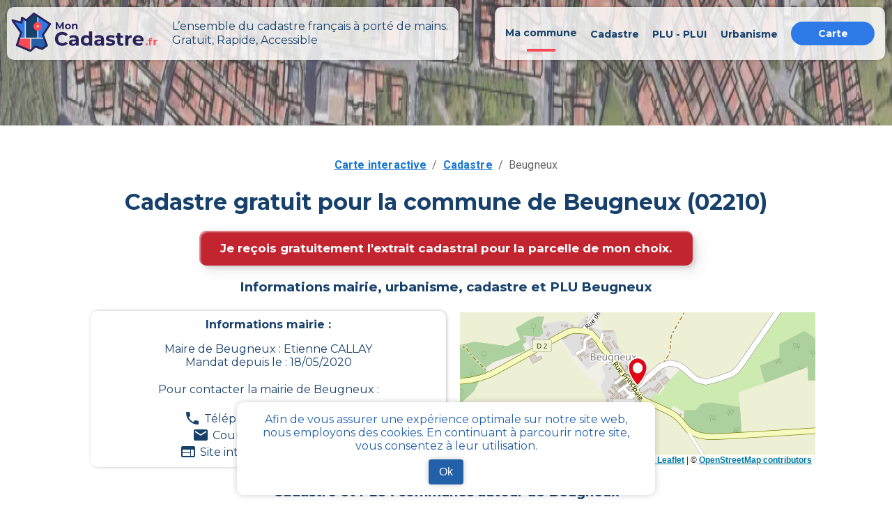

--- FILE ---
content_type: text/html; charset=utf-8
request_url: https://mon-cadastre.fr/cadastre-02210-beugneux
body_size: 9826
content:
<!DOCTYPE html><html lang="fr"><head><meta charSet="utf-8"/><meta name="viewport" content="width=device-width"/><link rel="apple-touch-icon" sizes="180x180" href="/apple-touch-icon.png"/><link rel="icon" type="image/png" sizes="32x32" href="/favicon-32x32.png"/><link rel="icon" type="image/png" sizes="16x16" href="/favicon-16x16.png"/><link rel="manifest" href="/site.webmanifest"/><link rel="mask-icon" href="/safari-pinned-tab.svg" color="#5bbad5"/><link rel="canonical" href="https://mon-cadastre.fr/cadastre-02210-beugneux"/><meta name="keywords" content="cadastre, cadastral, commune, parcelle, plan, section, urbanisme"/><meta property="og:url" content="https://mon-cadastre.fr/cadastre-02210-beugneux"/><meta property="og:title" content="Tout le cadastre simple et gratuit - Beugneux - MonCadastre.fr"/><meta name="twitter:title" content="Tout le cadastre simple et gratuit - Beugneux - MonCadastre.fr"/><title>Tout le cadastre simple et gratuit - Beugneux - MonCadastre.fr</title><meta name="description" content="Données et documents officiels comme le PLU (plan local d’urbanisme) pour la commune beugneux grâce à mon-cadastre.fr"/><meta property="og:type" content="website"/><meta property="og:site_name" content="Mon cadastre"/><meta property="og:description" content="Données et documents officiels comme le PLU (plan local d’urbanisme) pour la commune beugneux grâce à mon-cadastre.fr"/><meta property="og:image" content="/images/mon_cadastre_carte.png"/><meta property="og:image:alt" content="mon cadastre carte"/><meta property="og:locale" content="fr_FR"/><meta name="twitter:card" content="summary"/><meta name="twitter:description" content="Données et documents officiels comme le PLU (plan local d’urbanisme) pour la commune beugneux grâce à mon-cadastre.fr"/><meta name="twitter:image" content="/images/mon_cadastre_carte.png"/><meta name="twitter:image:alt" content="mon cadastre carte"/><meta name="next-head-count" content="24"/><script async="" src="https://www.googletagmanager.com/gtag/js?id=G-6314SGNRV4"></script><script>
    window.dataLayer = window.dataLayer || [];
    function gtag(){dataLayer.push(arguments);}
    gtag('js', new Date());
    gtag('config', 'G-6314SGNRV4', {
    page_path: window.location.pathname,
    });
     </script><meta name="application-name" content="Mon Cadastre"/><link rel="preconnect" href="https://fonts.gstatic.com" crossorigin /><link rel="preload" href="/_next/static/css/e04449efa6a4fe53.css" as="style" crossorigin=""/><link rel="stylesheet" href="/_next/static/css/e04449efa6a4fe53.css" crossorigin="" data-n-g=""/><link rel="preload" href="/_next/static/css/6d374f833a3801fb.css" as="style" crossorigin=""/><link rel="stylesheet" href="/_next/static/css/6d374f833a3801fb.css" crossorigin="" data-n-p=""/><noscript data-n-css=""></noscript><script defer="" crossorigin="" nomodule="" src="/_next/static/chunks/polyfills-c67a75d1b6f99dc8.js"></script><script src="/_next/static/chunks/webpack-32f9205ecfd5afa3.js" defer="" crossorigin=""></script><script src="/_next/static/chunks/framework-a00601089621e788.js" defer="" crossorigin=""></script><script src="/_next/static/chunks/main-ab476d0b4b7f7934.js" defer="" crossorigin=""></script><script src="/_next/static/chunks/pages/_app-d60bbbd4aef8808b.js" defer="" crossorigin=""></script><script src="/_next/static/chunks/797-865b61a18bfc02a5.js" defer="" crossorigin=""></script><script src="/_next/static/chunks/990-97d6059aa73979c7.js" defer="" crossorigin=""></script><script src="/_next/static/chunks/939-818b2b67a3a67992.js" defer="" crossorigin=""></script><script src="/_next/static/chunks/pages/cadastre/%5BpostalCode%5D/%5BcityName%5D-2787c1d41f157a0b.js" defer="" crossorigin=""></script><script src="/_next/static/gEmPMuotb1xHslfY2jVUV/_buildManifest.js" defer="" crossorigin=""></script><script src="/_next/static/gEmPMuotb1xHslfY2jVUV/_ssgManifest.js" defer="" crossorigin=""></script><style data-emotion="css "></style><style data-href="https://fonts.googleapis.com/css?family=Roboto:300,400,500,700&display=swap">@font-face{font-family:'Roboto';font-style:normal;font-weight:300;font-stretch:normal;font-display:swap;src:url(https://fonts.gstatic.com/l/font?kit=KFOMCnqEu92Fr1ME7kSn66aGLdTylUAMQXC89YmC2DPNWuaabVmUiAw&skey=a0a0114a1dcab3ac&v=v50) format('woff')}@font-face{font-family:'Roboto';font-style:normal;font-weight:400;font-stretch:normal;font-display:swap;src:url(https://fonts.gstatic.com/l/font?kit=KFOMCnqEu92Fr1ME7kSn66aGLdTylUAMQXC89YmC2DPNWubEbVmUiAw&skey=a0a0114a1dcab3ac&v=v50) format('woff')}@font-face{font-family:'Roboto';font-style:normal;font-weight:500;font-stretch:normal;font-display:swap;src:url(https://fonts.gstatic.com/l/font?kit=KFOMCnqEu92Fr1ME7kSn66aGLdTylUAMQXC89YmC2DPNWub2bVmUiAw&skey=a0a0114a1dcab3ac&v=v50) format('woff')}@font-face{font-family:'Roboto';font-style:normal;font-weight:700;font-stretch:normal;font-display:swap;src:url(https://fonts.gstatic.com/l/font?kit=KFOMCnqEu92Fr1ME7kSn66aGLdTylUAMQXC89YmC2DPNWuYjalmUiAw&skey=a0a0114a1dcab3ac&v=v50) format('woff')}@font-face{font-family:'Roboto';font-style:normal;font-weight:300;font-stretch:100%;font-display:swap;src:url(https://fonts.gstatic.com/s/roboto/v50/KFO7CnqEu92Fr1ME7kSn66aGLdTylUAMa3GUBHMdazTgWw.woff2) format('woff2');unicode-range:U+0460-052F,U+1C80-1C8A,U+20B4,U+2DE0-2DFF,U+A640-A69F,U+FE2E-FE2F}@font-face{font-family:'Roboto';font-style:normal;font-weight:300;font-stretch:100%;font-display:swap;src:url(https://fonts.gstatic.com/s/roboto/v50/KFO7CnqEu92Fr1ME7kSn66aGLdTylUAMa3iUBHMdazTgWw.woff2) format('woff2');unicode-range:U+0301,U+0400-045F,U+0490-0491,U+04B0-04B1,U+2116}@font-face{font-family:'Roboto';font-style:normal;font-weight:300;font-stretch:100%;font-display:swap;src:url(https://fonts.gstatic.com/s/roboto/v50/KFO7CnqEu92Fr1ME7kSn66aGLdTylUAMa3CUBHMdazTgWw.woff2) format('woff2');unicode-range:U+1F00-1FFF}@font-face{font-family:'Roboto';font-style:normal;font-weight:300;font-stretch:100%;font-display:swap;src:url(https://fonts.gstatic.com/s/roboto/v50/KFO7CnqEu92Fr1ME7kSn66aGLdTylUAMa3-UBHMdazTgWw.woff2) format('woff2');unicode-range:U+0370-0377,U+037A-037F,U+0384-038A,U+038C,U+038E-03A1,U+03A3-03FF}@font-face{font-family:'Roboto';font-style:normal;font-weight:300;font-stretch:100%;font-display:swap;src:url(https://fonts.gstatic.com/s/roboto/v50/KFO7CnqEu92Fr1ME7kSn66aGLdTylUAMawCUBHMdazTgWw.woff2) format('woff2');unicode-range:U+0302-0303,U+0305,U+0307-0308,U+0310,U+0312,U+0315,U+031A,U+0326-0327,U+032C,U+032F-0330,U+0332-0333,U+0338,U+033A,U+0346,U+034D,U+0391-03A1,U+03A3-03A9,U+03B1-03C9,U+03D1,U+03D5-03D6,U+03F0-03F1,U+03F4-03F5,U+2016-2017,U+2034-2038,U+203C,U+2040,U+2043,U+2047,U+2050,U+2057,U+205F,U+2070-2071,U+2074-208E,U+2090-209C,U+20D0-20DC,U+20E1,U+20E5-20EF,U+2100-2112,U+2114-2115,U+2117-2121,U+2123-214F,U+2190,U+2192,U+2194-21AE,U+21B0-21E5,U+21F1-21F2,U+21F4-2211,U+2213-2214,U+2216-22FF,U+2308-230B,U+2310,U+2319,U+231C-2321,U+2336-237A,U+237C,U+2395,U+239B-23B7,U+23D0,U+23DC-23E1,U+2474-2475,U+25AF,U+25B3,U+25B7,U+25BD,U+25C1,U+25CA,U+25CC,U+25FB,U+266D-266F,U+27C0-27FF,U+2900-2AFF,U+2B0E-2B11,U+2B30-2B4C,U+2BFE,U+3030,U+FF5B,U+FF5D,U+1D400-1D7FF,U+1EE00-1EEFF}@font-face{font-family:'Roboto';font-style:normal;font-weight:300;font-stretch:100%;font-display:swap;src:url(https://fonts.gstatic.com/s/roboto/v50/KFO7CnqEu92Fr1ME7kSn66aGLdTylUAMaxKUBHMdazTgWw.woff2) format('woff2');unicode-range:U+0001-000C,U+000E-001F,U+007F-009F,U+20DD-20E0,U+20E2-20E4,U+2150-218F,U+2190,U+2192,U+2194-2199,U+21AF,U+21E6-21F0,U+21F3,U+2218-2219,U+2299,U+22C4-22C6,U+2300-243F,U+2440-244A,U+2460-24FF,U+25A0-27BF,U+2800-28FF,U+2921-2922,U+2981,U+29BF,U+29EB,U+2B00-2BFF,U+4DC0-4DFF,U+FFF9-FFFB,U+10140-1018E,U+10190-1019C,U+101A0,U+101D0-101FD,U+102E0-102FB,U+10E60-10E7E,U+1D2C0-1D2D3,U+1D2E0-1D37F,U+1F000-1F0FF,U+1F100-1F1AD,U+1F1E6-1F1FF,U+1F30D-1F30F,U+1F315,U+1F31C,U+1F31E,U+1F320-1F32C,U+1F336,U+1F378,U+1F37D,U+1F382,U+1F393-1F39F,U+1F3A7-1F3A8,U+1F3AC-1F3AF,U+1F3C2,U+1F3C4-1F3C6,U+1F3CA-1F3CE,U+1F3D4-1F3E0,U+1F3ED,U+1F3F1-1F3F3,U+1F3F5-1F3F7,U+1F408,U+1F415,U+1F41F,U+1F426,U+1F43F,U+1F441-1F442,U+1F444,U+1F446-1F449,U+1F44C-1F44E,U+1F453,U+1F46A,U+1F47D,U+1F4A3,U+1F4B0,U+1F4B3,U+1F4B9,U+1F4BB,U+1F4BF,U+1F4C8-1F4CB,U+1F4D6,U+1F4DA,U+1F4DF,U+1F4E3-1F4E6,U+1F4EA-1F4ED,U+1F4F7,U+1F4F9-1F4FB,U+1F4FD-1F4FE,U+1F503,U+1F507-1F50B,U+1F50D,U+1F512-1F513,U+1F53E-1F54A,U+1F54F-1F5FA,U+1F610,U+1F650-1F67F,U+1F687,U+1F68D,U+1F691,U+1F694,U+1F698,U+1F6AD,U+1F6B2,U+1F6B9-1F6BA,U+1F6BC,U+1F6C6-1F6CF,U+1F6D3-1F6D7,U+1F6E0-1F6EA,U+1F6F0-1F6F3,U+1F6F7-1F6FC,U+1F700-1F7FF,U+1F800-1F80B,U+1F810-1F847,U+1F850-1F859,U+1F860-1F887,U+1F890-1F8AD,U+1F8B0-1F8BB,U+1F8C0-1F8C1,U+1F900-1F90B,U+1F93B,U+1F946,U+1F984,U+1F996,U+1F9E9,U+1FA00-1FA6F,U+1FA70-1FA7C,U+1FA80-1FA89,U+1FA8F-1FAC6,U+1FACE-1FADC,U+1FADF-1FAE9,U+1FAF0-1FAF8,U+1FB00-1FBFF}@font-face{font-family:'Roboto';font-style:normal;font-weight:300;font-stretch:100%;font-display:swap;src:url(https://fonts.gstatic.com/s/roboto/v50/KFO7CnqEu92Fr1ME7kSn66aGLdTylUAMa3OUBHMdazTgWw.woff2) format('woff2');unicode-range:U+0102-0103,U+0110-0111,U+0128-0129,U+0168-0169,U+01A0-01A1,U+01AF-01B0,U+0300-0301,U+0303-0304,U+0308-0309,U+0323,U+0329,U+1EA0-1EF9,U+20AB}@font-face{font-family:'Roboto';font-style:normal;font-weight:300;font-stretch:100%;font-display:swap;src:url(https://fonts.gstatic.com/s/roboto/v50/KFO7CnqEu92Fr1ME7kSn66aGLdTylUAMa3KUBHMdazTgWw.woff2) format('woff2');unicode-range:U+0100-02BA,U+02BD-02C5,U+02C7-02CC,U+02CE-02D7,U+02DD-02FF,U+0304,U+0308,U+0329,U+1D00-1DBF,U+1E00-1E9F,U+1EF2-1EFF,U+2020,U+20A0-20AB,U+20AD-20C0,U+2113,U+2C60-2C7F,U+A720-A7FF}@font-face{font-family:'Roboto';font-style:normal;font-weight:300;font-stretch:100%;font-display:swap;src:url(https://fonts.gstatic.com/s/roboto/v50/KFO7CnqEu92Fr1ME7kSn66aGLdTylUAMa3yUBHMdazQ.woff2) format('woff2');unicode-range:U+0000-00FF,U+0131,U+0152-0153,U+02BB-02BC,U+02C6,U+02DA,U+02DC,U+0304,U+0308,U+0329,U+2000-206F,U+20AC,U+2122,U+2191,U+2193,U+2212,U+2215,U+FEFF,U+FFFD}@font-face{font-family:'Roboto';font-style:normal;font-weight:400;font-stretch:100%;font-display:swap;src:url(https://fonts.gstatic.com/s/roboto/v50/KFO7CnqEu92Fr1ME7kSn66aGLdTylUAMa3GUBHMdazTgWw.woff2) format('woff2');unicode-range:U+0460-052F,U+1C80-1C8A,U+20B4,U+2DE0-2DFF,U+A640-A69F,U+FE2E-FE2F}@font-face{font-family:'Roboto';font-style:normal;font-weight:400;font-stretch:100%;font-display:swap;src:url(https://fonts.gstatic.com/s/roboto/v50/KFO7CnqEu92Fr1ME7kSn66aGLdTylUAMa3iUBHMdazTgWw.woff2) format('woff2');unicode-range:U+0301,U+0400-045F,U+0490-0491,U+04B0-04B1,U+2116}@font-face{font-family:'Roboto';font-style:normal;font-weight:400;font-stretch:100%;font-display:swap;src:url(https://fonts.gstatic.com/s/roboto/v50/KFO7CnqEu92Fr1ME7kSn66aGLdTylUAMa3CUBHMdazTgWw.woff2) format('woff2');unicode-range:U+1F00-1FFF}@font-face{font-family:'Roboto';font-style:normal;font-weight:400;font-stretch:100%;font-display:swap;src:url(https://fonts.gstatic.com/s/roboto/v50/KFO7CnqEu92Fr1ME7kSn66aGLdTylUAMa3-UBHMdazTgWw.woff2) format('woff2');unicode-range:U+0370-0377,U+037A-037F,U+0384-038A,U+038C,U+038E-03A1,U+03A3-03FF}@font-face{font-family:'Roboto';font-style:normal;font-weight:400;font-stretch:100%;font-display:swap;src:url(https://fonts.gstatic.com/s/roboto/v50/KFO7CnqEu92Fr1ME7kSn66aGLdTylUAMawCUBHMdazTgWw.woff2) format('woff2');unicode-range:U+0302-0303,U+0305,U+0307-0308,U+0310,U+0312,U+0315,U+031A,U+0326-0327,U+032C,U+032F-0330,U+0332-0333,U+0338,U+033A,U+0346,U+034D,U+0391-03A1,U+03A3-03A9,U+03B1-03C9,U+03D1,U+03D5-03D6,U+03F0-03F1,U+03F4-03F5,U+2016-2017,U+2034-2038,U+203C,U+2040,U+2043,U+2047,U+2050,U+2057,U+205F,U+2070-2071,U+2074-208E,U+2090-209C,U+20D0-20DC,U+20E1,U+20E5-20EF,U+2100-2112,U+2114-2115,U+2117-2121,U+2123-214F,U+2190,U+2192,U+2194-21AE,U+21B0-21E5,U+21F1-21F2,U+21F4-2211,U+2213-2214,U+2216-22FF,U+2308-230B,U+2310,U+2319,U+231C-2321,U+2336-237A,U+237C,U+2395,U+239B-23B7,U+23D0,U+23DC-23E1,U+2474-2475,U+25AF,U+25B3,U+25B7,U+25BD,U+25C1,U+25CA,U+25CC,U+25FB,U+266D-266F,U+27C0-27FF,U+2900-2AFF,U+2B0E-2B11,U+2B30-2B4C,U+2BFE,U+3030,U+FF5B,U+FF5D,U+1D400-1D7FF,U+1EE00-1EEFF}@font-face{font-family:'Roboto';font-style:normal;font-weight:400;font-stretch:100%;font-display:swap;src:url(https://fonts.gstatic.com/s/roboto/v50/KFO7CnqEu92Fr1ME7kSn66aGLdTylUAMaxKUBHMdazTgWw.woff2) format('woff2');unicode-range:U+0001-000C,U+000E-001F,U+007F-009F,U+20DD-20E0,U+20E2-20E4,U+2150-218F,U+2190,U+2192,U+2194-2199,U+21AF,U+21E6-21F0,U+21F3,U+2218-2219,U+2299,U+22C4-22C6,U+2300-243F,U+2440-244A,U+2460-24FF,U+25A0-27BF,U+2800-28FF,U+2921-2922,U+2981,U+29BF,U+29EB,U+2B00-2BFF,U+4DC0-4DFF,U+FFF9-FFFB,U+10140-1018E,U+10190-1019C,U+101A0,U+101D0-101FD,U+102E0-102FB,U+10E60-10E7E,U+1D2C0-1D2D3,U+1D2E0-1D37F,U+1F000-1F0FF,U+1F100-1F1AD,U+1F1E6-1F1FF,U+1F30D-1F30F,U+1F315,U+1F31C,U+1F31E,U+1F320-1F32C,U+1F336,U+1F378,U+1F37D,U+1F382,U+1F393-1F39F,U+1F3A7-1F3A8,U+1F3AC-1F3AF,U+1F3C2,U+1F3C4-1F3C6,U+1F3CA-1F3CE,U+1F3D4-1F3E0,U+1F3ED,U+1F3F1-1F3F3,U+1F3F5-1F3F7,U+1F408,U+1F415,U+1F41F,U+1F426,U+1F43F,U+1F441-1F442,U+1F444,U+1F446-1F449,U+1F44C-1F44E,U+1F453,U+1F46A,U+1F47D,U+1F4A3,U+1F4B0,U+1F4B3,U+1F4B9,U+1F4BB,U+1F4BF,U+1F4C8-1F4CB,U+1F4D6,U+1F4DA,U+1F4DF,U+1F4E3-1F4E6,U+1F4EA-1F4ED,U+1F4F7,U+1F4F9-1F4FB,U+1F4FD-1F4FE,U+1F503,U+1F507-1F50B,U+1F50D,U+1F512-1F513,U+1F53E-1F54A,U+1F54F-1F5FA,U+1F610,U+1F650-1F67F,U+1F687,U+1F68D,U+1F691,U+1F694,U+1F698,U+1F6AD,U+1F6B2,U+1F6B9-1F6BA,U+1F6BC,U+1F6C6-1F6CF,U+1F6D3-1F6D7,U+1F6E0-1F6EA,U+1F6F0-1F6F3,U+1F6F7-1F6FC,U+1F700-1F7FF,U+1F800-1F80B,U+1F810-1F847,U+1F850-1F859,U+1F860-1F887,U+1F890-1F8AD,U+1F8B0-1F8BB,U+1F8C0-1F8C1,U+1F900-1F90B,U+1F93B,U+1F946,U+1F984,U+1F996,U+1F9E9,U+1FA00-1FA6F,U+1FA70-1FA7C,U+1FA80-1FA89,U+1FA8F-1FAC6,U+1FACE-1FADC,U+1FADF-1FAE9,U+1FAF0-1FAF8,U+1FB00-1FBFF}@font-face{font-family:'Roboto';font-style:normal;font-weight:400;font-stretch:100%;font-display:swap;src:url(https://fonts.gstatic.com/s/roboto/v50/KFO7CnqEu92Fr1ME7kSn66aGLdTylUAMa3OUBHMdazTgWw.woff2) format('woff2');unicode-range:U+0102-0103,U+0110-0111,U+0128-0129,U+0168-0169,U+01A0-01A1,U+01AF-01B0,U+0300-0301,U+0303-0304,U+0308-0309,U+0323,U+0329,U+1EA0-1EF9,U+20AB}@font-face{font-family:'Roboto';font-style:normal;font-weight:400;font-stretch:100%;font-display:swap;src:url(https://fonts.gstatic.com/s/roboto/v50/KFO7CnqEu92Fr1ME7kSn66aGLdTylUAMa3KUBHMdazTgWw.woff2) format('woff2');unicode-range:U+0100-02BA,U+02BD-02C5,U+02C7-02CC,U+02CE-02D7,U+02DD-02FF,U+0304,U+0308,U+0329,U+1D00-1DBF,U+1E00-1E9F,U+1EF2-1EFF,U+2020,U+20A0-20AB,U+20AD-20C0,U+2113,U+2C60-2C7F,U+A720-A7FF}@font-face{font-family:'Roboto';font-style:normal;font-weight:400;font-stretch:100%;font-display:swap;src:url(https://fonts.gstatic.com/s/roboto/v50/KFO7CnqEu92Fr1ME7kSn66aGLdTylUAMa3yUBHMdazQ.woff2) format('woff2');unicode-range:U+0000-00FF,U+0131,U+0152-0153,U+02BB-02BC,U+02C6,U+02DA,U+02DC,U+0304,U+0308,U+0329,U+2000-206F,U+20AC,U+2122,U+2191,U+2193,U+2212,U+2215,U+FEFF,U+FFFD}@font-face{font-family:'Roboto';font-style:normal;font-weight:500;font-stretch:100%;font-display:swap;src:url(https://fonts.gstatic.com/s/roboto/v50/KFO7CnqEu92Fr1ME7kSn66aGLdTylUAMa3GUBHMdazTgWw.woff2) format('woff2');unicode-range:U+0460-052F,U+1C80-1C8A,U+20B4,U+2DE0-2DFF,U+A640-A69F,U+FE2E-FE2F}@font-face{font-family:'Roboto';font-style:normal;font-weight:500;font-stretch:100%;font-display:swap;src:url(https://fonts.gstatic.com/s/roboto/v50/KFO7CnqEu92Fr1ME7kSn66aGLdTylUAMa3iUBHMdazTgWw.woff2) format('woff2');unicode-range:U+0301,U+0400-045F,U+0490-0491,U+04B0-04B1,U+2116}@font-face{font-family:'Roboto';font-style:normal;font-weight:500;font-stretch:100%;font-display:swap;src:url(https://fonts.gstatic.com/s/roboto/v50/KFO7CnqEu92Fr1ME7kSn66aGLdTylUAMa3CUBHMdazTgWw.woff2) format('woff2');unicode-range:U+1F00-1FFF}@font-face{font-family:'Roboto';font-style:normal;font-weight:500;font-stretch:100%;font-display:swap;src:url(https://fonts.gstatic.com/s/roboto/v50/KFO7CnqEu92Fr1ME7kSn66aGLdTylUAMa3-UBHMdazTgWw.woff2) format('woff2');unicode-range:U+0370-0377,U+037A-037F,U+0384-038A,U+038C,U+038E-03A1,U+03A3-03FF}@font-face{font-family:'Roboto';font-style:normal;font-weight:500;font-stretch:100%;font-display:swap;src:url(https://fonts.gstatic.com/s/roboto/v50/KFO7CnqEu92Fr1ME7kSn66aGLdTylUAMawCUBHMdazTgWw.woff2) format('woff2');unicode-range:U+0302-0303,U+0305,U+0307-0308,U+0310,U+0312,U+0315,U+031A,U+0326-0327,U+032C,U+032F-0330,U+0332-0333,U+0338,U+033A,U+0346,U+034D,U+0391-03A1,U+03A3-03A9,U+03B1-03C9,U+03D1,U+03D5-03D6,U+03F0-03F1,U+03F4-03F5,U+2016-2017,U+2034-2038,U+203C,U+2040,U+2043,U+2047,U+2050,U+2057,U+205F,U+2070-2071,U+2074-208E,U+2090-209C,U+20D0-20DC,U+20E1,U+20E5-20EF,U+2100-2112,U+2114-2115,U+2117-2121,U+2123-214F,U+2190,U+2192,U+2194-21AE,U+21B0-21E5,U+21F1-21F2,U+21F4-2211,U+2213-2214,U+2216-22FF,U+2308-230B,U+2310,U+2319,U+231C-2321,U+2336-237A,U+237C,U+2395,U+239B-23B7,U+23D0,U+23DC-23E1,U+2474-2475,U+25AF,U+25B3,U+25B7,U+25BD,U+25C1,U+25CA,U+25CC,U+25FB,U+266D-266F,U+27C0-27FF,U+2900-2AFF,U+2B0E-2B11,U+2B30-2B4C,U+2BFE,U+3030,U+FF5B,U+FF5D,U+1D400-1D7FF,U+1EE00-1EEFF}@font-face{font-family:'Roboto';font-style:normal;font-weight:500;font-stretch:100%;font-display:swap;src:url(https://fonts.gstatic.com/s/roboto/v50/KFO7CnqEu92Fr1ME7kSn66aGLdTylUAMaxKUBHMdazTgWw.woff2) format('woff2');unicode-range:U+0001-000C,U+000E-001F,U+007F-009F,U+20DD-20E0,U+20E2-20E4,U+2150-218F,U+2190,U+2192,U+2194-2199,U+21AF,U+21E6-21F0,U+21F3,U+2218-2219,U+2299,U+22C4-22C6,U+2300-243F,U+2440-244A,U+2460-24FF,U+25A0-27BF,U+2800-28FF,U+2921-2922,U+2981,U+29BF,U+29EB,U+2B00-2BFF,U+4DC0-4DFF,U+FFF9-FFFB,U+10140-1018E,U+10190-1019C,U+101A0,U+101D0-101FD,U+102E0-102FB,U+10E60-10E7E,U+1D2C0-1D2D3,U+1D2E0-1D37F,U+1F000-1F0FF,U+1F100-1F1AD,U+1F1E6-1F1FF,U+1F30D-1F30F,U+1F315,U+1F31C,U+1F31E,U+1F320-1F32C,U+1F336,U+1F378,U+1F37D,U+1F382,U+1F393-1F39F,U+1F3A7-1F3A8,U+1F3AC-1F3AF,U+1F3C2,U+1F3C4-1F3C6,U+1F3CA-1F3CE,U+1F3D4-1F3E0,U+1F3ED,U+1F3F1-1F3F3,U+1F3F5-1F3F7,U+1F408,U+1F415,U+1F41F,U+1F426,U+1F43F,U+1F441-1F442,U+1F444,U+1F446-1F449,U+1F44C-1F44E,U+1F453,U+1F46A,U+1F47D,U+1F4A3,U+1F4B0,U+1F4B3,U+1F4B9,U+1F4BB,U+1F4BF,U+1F4C8-1F4CB,U+1F4D6,U+1F4DA,U+1F4DF,U+1F4E3-1F4E6,U+1F4EA-1F4ED,U+1F4F7,U+1F4F9-1F4FB,U+1F4FD-1F4FE,U+1F503,U+1F507-1F50B,U+1F50D,U+1F512-1F513,U+1F53E-1F54A,U+1F54F-1F5FA,U+1F610,U+1F650-1F67F,U+1F687,U+1F68D,U+1F691,U+1F694,U+1F698,U+1F6AD,U+1F6B2,U+1F6B9-1F6BA,U+1F6BC,U+1F6C6-1F6CF,U+1F6D3-1F6D7,U+1F6E0-1F6EA,U+1F6F0-1F6F3,U+1F6F7-1F6FC,U+1F700-1F7FF,U+1F800-1F80B,U+1F810-1F847,U+1F850-1F859,U+1F860-1F887,U+1F890-1F8AD,U+1F8B0-1F8BB,U+1F8C0-1F8C1,U+1F900-1F90B,U+1F93B,U+1F946,U+1F984,U+1F996,U+1F9E9,U+1FA00-1FA6F,U+1FA70-1FA7C,U+1FA80-1FA89,U+1FA8F-1FAC6,U+1FACE-1FADC,U+1FADF-1FAE9,U+1FAF0-1FAF8,U+1FB00-1FBFF}@font-face{font-family:'Roboto';font-style:normal;font-weight:500;font-stretch:100%;font-display:swap;src:url(https://fonts.gstatic.com/s/roboto/v50/KFO7CnqEu92Fr1ME7kSn66aGLdTylUAMa3OUBHMdazTgWw.woff2) format('woff2');unicode-range:U+0102-0103,U+0110-0111,U+0128-0129,U+0168-0169,U+01A0-01A1,U+01AF-01B0,U+0300-0301,U+0303-0304,U+0308-0309,U+0323,U+0329,U+1EA0-1EF9,U+20AB}@font-face{font-family:'Roboto';font-style:normal;font-weight:500;font-stretch:100%;font-display:swap;src:url(https://fonts.gstatic.com/s/roboto/v50/KFO7CnqEu92Fr1ME7kSn66aGLdTylUAMa3KUBHMdazTgWw.woff2) format('woff2');unicode-range:U+0100-02BA,U+02BD-02C5,U+02C7-02CC,U+02CE-02D7,U+02DD-02FF,U+0304,U+0308,U+0329,U+1D00-1DBF,U+1E00-1E9F,U+1EF2-1EFF,U+2020,U+20A0-20AB,U+20AD-20C0,U+2113,U+2C60-2C7F,U+A720-A7FF}@font-face{font-family:'Roboto';font-style:normal;font-weight:500;font-stretch:100%;font-display:swap;src:url(https://fonts.gstatic.com/s/roboto/v50/KFO7CnqEu92Fr1ME7kSn66aGLdTylUAMa3yUBHMdazQ.woff2) format('woff2');unicode-range:U+0000-00FF,U+0131,U+0152-0153,U+02BB-02BC,U+02C6,U+02DA,U+02DC,U+0304,U+0308,U+0329,U+2000-206F,U+20AC,U+2122,U+2191,U+2193,U+2212,U+2215,U+FEFF,U+FFFD}@font-face{font-family:'Roboto';font-style:normal;font-weight:700;font-stretch:100%;font-display:swap;src:url(https://fonts.gstatic.com/s/roboto/v50/KFO7CnqEu92Fr1ME7kSn66aGLdTylUAMa3GUBHMdazTgWw.woff2) format('woff2');unicode-range:U+0460-052F,U+1C80-1C8A,U+20B4,U+2DE0-2DFF,U+A640-A69F,U+FE2E-FE2F}@font-face{font-family:'Roboto';font-style:normal;font-weight:700;font-stretch:100%;font-display:swap;src:url(https://fonts.gstatic.com/s/roboto/v50/KFO7CnqEu92Fr1ME7kSn66aGLdTylUAMa3iUBHMdazTgWw.woff2) format('woff2');unicode-range:U+0301,U+0400-045F,U+0490-0491,U+04B0-04B1,U+2116}@font-face{font-family:'Roboto';font-style:normal;font-weight:700;font-stretch:100%;font-display:swap;src:url(https://fonts.gstatic.com/s/roboto/v50/KFO7CnqEu92Fr1ME7kSn66aGLdTylUAMa3CUBHMdazTgWw.woff2) format('woff2');unicode-range:U+1F00-1FFF}@font-face{font-family:'Roboto';font-style:normal;font-weight:700;font-stretch:100%;font-display:swap;src:url(https://fonts.gstatic.com/s/roboto/v50/KFO7CnqEu92Fr1ME7kSn66aGLdTylUAMa3-UBHMdazTgWw.woff2) format('woff2');unicode-range:U+0370-0377,U+037A-037F,U+0384-038A,U+038C,U+038E-03A1,U+03A3-03FF}@font-face{font-family:'Roboto';font-style:normal;font-weight:700;font-stretch:100%;font-display:swap;src:url(https://fonts.gstatic.com/s/roboto/v50/KFO7CnqEu92Fr1ME7kSn66aGLdTylUAMawCUBHMdazTgWw.woff2) format('woff2');unicode-range:U+0302-0303,U+0305,U+0307-0308,U+0310,U+0312,U+0315,U+031A,U+0326-0327,U+032C,U+032F-0330,U+0332-0333,U+0338,U+033A,U+0346,U+034D,U+0391-03A1,U+03A3-03A9,U+03B1-03C9,U+03D1,U+03D5-03D6,U+03F0-03F1,U+03F4-03F5,U+2016-2017,U+2034-2038,U+203C,U+2040,U+2043,U+2047,U+2050,U+2057,U+205F,U+2070-2071,U+2074-208E,U+2090-209C,U+20D0-20DC,U+20E1,U+20E5-20EF,U+2100-2112,U+2114-2115,U+2117-2121,U+2123-214F,U+2190,U+2192,U+2194-21AE,U+21B0-21E5,U+21F1-21F2,U+21F4-2211,U+2213-2214,U+2216-22FF,U+2308-230B,U+2310,U+2319,U+231C-2321,U+2336-237A,U+237C,U+2395,U+239B-23B7,U+23D0,U+23DC-23E1,U+2474-2475,U+25AF,U+25B3,U+25B7,U+25BD,U+25C1,U+25CA,U+25CC,U+25FB,U+266D-266F,U+27C0-27FF,U+2900-2AFF,U+2B0E-2B11,U+2B30-2B4C,U+2BFE,U+3030,U+FF5B,U+FF5D,U+1D400-1D7FF,U+1EE00-1EEFF}@font-face{font-family:'Roboto';font-style:normal;font-weight:700;font-stretch:100%;font-display:swap;src:url(https://fonts.gstatic.com/s/roboto/v50/KFO7CnqEu92Fr1ME7kSn66aGLdTylUAMaxKUBHMdazTgWw.woff2) format('woff2');unicode-range:U+0001-000C,U+000E-001F,U+007F-009F,U+20DD-20E0,U+20E2-20E4,U+2150-218F,U+2190,U+2192,U+2194-2199,U+21AF,U+21E6-21F0,U+21F3,U+2218-2219,U+2299,U+22C4-22C6,U+2300-243F,U+2440-244A,U+2460-24FF,U+25A0-27BF,U+2800-28FF,U+2921-2922,U+2981,U+29BF,U+29EB,U+2B00-2BFF,U+4DC0-4DFF,U+FFF9-FFFB,U+10140-1018E,U+10190-1019C,U+101A0,U+101D0-101FD,U+102E0-102FB,U+10E60-10E7E,U+1D2C0-1D2D3,U+1D2E0-1D37F,U+1F000-1F0FF,U+1F100-1F1AD,U+1F1E6-1F1FF,U+1F30D-1F30F,U+1F315,U+1F31C,U+1F31E,U+1F320-1F32C,U+1F336,U+1F378,U+1F37D,U+1F382,U+1F393-1F39F,U+1F3A7-1F3A8,U+1F3AC-1F3AF,U+1F3C2,U+1F3C4-1F3C6,U+1F3CA-1F3CE,U+1F3D4-1F3E0,U+1F3ED,U+1F3F1-1F3F3,U+1F3F5-1F3F7,U+1F408,U+1F415,U+1F41F,U+1F426,U+1F43F,U+1F441-1F442,U+1F444,U+1F446-1F449,U+1F44C-1F44E,U+1F453,U+1F46A,U+1F47D,U+1F4A3,U+1F4B0,U+1F4B3,U+1F4B9,U+1F4BB,U+1F4BF,U+1F4C8-1F4CB,U+1F4D6,U+1F4DA,U+1F4DF,U+1F4E3-1F4E6,U+1F4EA-1F4ED,U+1F4F7,U+1F4F9-1F4FB,U+1F4FD-1F4FE,U+1F503,U+1F507-1F50B,U+1F50D,U+1F512-1F513,U+1F53E-1F54A,U+1F54F-1F5FA,U+1F610,U+1F650-1F67F,U+1F687,U+1F68D,U+1F691,U+1F694,U+1F698,U+1F6AD,U+1F6B2,U+1F6B9-1F6BA,U+1F6BC,U+1F6C6-1F6CF,U+1F6D3-1F6D7,U+1F6E0-1F6EA,U+1F6F0-1F6F3,U+1F6F7-1F6FC,U+1F700-1F7FF,U+1F800-1F80B,U+1F810-1F847,U+1F850-1F859,U+1F860-1F887,U+1F890-1F8AD,U+1F8B0-1F8BB,U+1F8C0-1F8C1,U+1F900-1F90B,U+1F93B,U+1F946,U+1F984,U+1F996,U+1F9E9,U+1FA00-1FA6F,U+1FA70-1FA7C,U+1FA80-1FA89,U+1FA8F-1FAC6,U+1FACE-1FADC,U+1FADF-1FAE9,U+1FAF0-1FAF8,U+1FB00-1FBFF}@font-face{font-family:'Roboto';font-style:normal;font-weight:700;font-stretch:100%;font-display:swap;src:url(https://fonts.gstatic.com/s/roboto/v50/KFO7CnqEu92Fr1ME7kSn66aGLdTylUAMa3OUBHMdazTgWw.woff2) format('woff2');unicode-range:U+0102-0103,U+0110-0111,U+0128-0129,U+0168-0169,U+01A0-01A1,U+01AF-01B0,U+0300-0301,U+0303-0304,U+0308-0309,U+0323,U+0329,U+1EA0-1EF9,U+20AB}@font-face{font-family:'Roboto';font-style:normal;font-weight:700;font-stretch:100%;font-display:swap;src:url(https://fonts.gstatic.com/s/roboto/v50/KFO7CnqEu92Fr1ME7kSn66aGLdTylUAMa3KUBHMdazTgWw.woff2) format('woff2');unicode-range:U+0100-02BA,U+02BD-02C5,U+02C7-02CC,U+02CE-02D7,U+02DD-02FF,U+0304,U+0308,U+0329,U+1D00-1DBF,U+1E00-1E9F,U+1EF2-1EFF,U+2020,U+20A0-20AB,U+20AD-20C0,U+2113,U+2C60-2C7F,U+A720-A7FF}@font-face{font-family:'Roboto';font-style:normal;font-weight:700;font-stretch:100%;font-display:swap;src:url(https://fonts.gstatic.com/s/roboto/v50/KFO7CnqEu92Fr1ME7kSn66aGLdTylUAMa3yUBHMdazQ.woff2) format('woff2');unicode-range:U+0000-00FF,U+0131,U+0152-0153,U+02BB-02BC,U+02C6,U+02DA,U+02DC,U+0304,U+0308,U+0329,U+2000-206F,U+20AC,U+2122,U+2191,U+2193,U+2212,U+2215,U+FEFF,U+FFFD}</style></head><body><div id="__next"><div class="layout_layoutContainer__uNRWg"><main><div class="Logo_headerContainer__z541U"><a><img src="/images/mon_cadastre_logo.svg" alt="mon cadastre logo" title="mon cadastre logo" class="Logo_headerLogo___P0Sz"/></a><p class="Logo_headerText__zQhxd">L’ensemble du cadastre français à porté de mains.<br/>Gratuit, Rapide, Accessible</p></div><div class="Nav_navContainer___75gJ"><button type="button" class="Nav_navMobileIcon____e_2"><img alt="mon cadastre hamburger menu" title="mon cadastre hamburger menu" loading="lazy" width="24" height="24" decoding="async" data-nimg="1" style="color:transparent" src="/_next/static/media/mon_cadastre_hamburger_menu.f538ca19.webp"/></button><div class="Nav_navMobileMenuClose__GK2aE"><div class="Nav_containerNavTab__lkltQ"><a class="Nav_navTab__BH9HJ" href="/ma-commune"><p>Ma commune</p><div class="Nav_selectedLine__heg0y "></div></a></div></div><div class="Nav_navMobileMenuClose__GK2aE"><div class="Nav_containerNavTab__lkltQ"><a class="Nav_navTab__BH9HJ" href="/cadastre"><p>Cadastre</p><div class="Nav_selectedLine__heg0y "></div></a></div></div><div class="Nav_navMobileMenuClose__GK2aE"><div class="Nav_containerNavTab__lkltQ"><a class="Nav_navTab__BH9HJ" href="/plu"><p>PLU - PLUI</p><div class="Nav_selectedLine__heg0y "></div></a></div></div><div class="Nav_navMobileMenuClose__GK2aE"><div class="Nav_containerNavTab__lkltQ"><a class="Nav_navTab__BH9HJ" href="/urbanisme"><p>Urbanisme</p><div class="Nav_selectedLine__heg0y "></div></a></div></div><div class="Nav_cardTab__lVOLP Nav_navMobileMenuClose__GK2aE"><a href="/">Carte</a></div><p class="Nav_navMobileMenuClose__GK2aE Nav_cgu__Pndeb Nav_cguCopyright__mCoFl">© Mon cadastre 2023</p></div><div></div><div><div class="NavPage_bgWrap__PkfF9"><img alt="mon cadastre carte" title="mon cadastre carte" loading="lazy" width="700" height="600" decoding="async" data-nimg="1" style="color:transparent" srcSet="/images/mon_cadastre_carte.webp 1x, /images/mon_cadastre_carte.webp 2x" src="/images/mon_cadastre_carte.webp"/></div><div class="NavPage_container__tdyYQ"><div class="Cadastre_cadastre__TUxXe"><style data-emotion="css o3d33y">.css-o3d33y{margin:0;font-family:"Roboto","Helvetica","Arial",sans-serif;font-weight:400;font-size:1rem;line-height:1.5;letter-spacing:0.00938em;color:rgba(0, 0, 0, 0.6);}</style><nav class="MuiTypography-root MuiTypography-body1 MuiBreadcrumbs-root css-o3d33y"><style data-emotion="css nhb8h9">.css-nhb8h9{display:-webkit-box;display:-webkit-flex;display:-ms-flexbox;display:flex;-webkit-box-flex-wrap:wrap;-webkit-flex-wrap:wrap;-ms-flex-wrap:wrap;flex-wrap:wrap;-webkit-align-items:center;-webkit-box-align:center;-ms-flex-align:center;align-items:center;padding:0;margin:0;list-style:none;}</style><ol class="MuiBreadcrumbs-ol css-nhb8h9"><li class="MuiBreadcrumbs-li"><style data-emotion="css 1cl3ihv">.css-1cl3ihv{-webkit-text-decoration:underline;text-decoration:underline;text-decoration-color:rgba(25, 118, 210, 0.4);}.css-1cl3ihv:hover{text-decoration-color:inherit;}</style><style data-emotion="css z4r21k">.css-z4r21k{margin:0;font:inherit;color:#1976d2;-webkit-text-decoration:underline;text-decoration:underline;text-decoration-color:rgba(25, 118, 210, 0.4);}.css-z4r21k:hover{text-decoration-color:inherit;}</style><a class="MuiTypography-root MuiTypography-inherit MuiLink-root MuiLink-underlineAlways css-z4r21k" href="/">Carte interactive</a></li><style data-emotion="css 3mf706">.css-3mf706{display:-webkit-box;display:-webkit-flex;display:-ms-flexbox;display:flex;-webkit-user-select:none;-moz-user-select:none;-ms-user-select:none;user-select:none;margin-left:8px;margin-right:8px;}</style><li aria-hidden="true" class="MuiBreadcrumbs-separator css-3mf706">/</li><li class="MuiBreadcrumbs-li"><a class="MuiTypography-root MuiTypography-inherit MuiLink-root MuiLink-underlineAlways css-z4r21k" href="/cadastre">Cadastre</a></li><li aria-hidden="true" class="MuiBreadcrumbs-separator css-3mf706">/</li><li class="MuiBreadcrumbs-li"><style data-emotion="css 9l3uo3">.css-9l3uo3{margin:0;font-family:"Roboto","Helvetica","Arial",sans-serif;font-weight:400;font-size:1rem;line-height:1.5;letter-spacing:0.00938em;}</style><p class="MuiTypography-root MuiTypography-body1 css-9l3uo3">Beugneux</p></li></ol></nav><h1>Cadastre gratuit pour la commune de Beugneux (02210)</h1><button class="button_buttonCadastre__T9eID button_buttonSquare__OW7o3" type="button">Je reçois gratuitement l&#x27;extrait cadastral pour la parcelle de mon choix.</button><h3>Informations mairie, urbanisme, cadastre et PLU <!-- -->Beugneux</h3><div class="Cadastre_infoMairie__B11pz"><div class="Cadastre_infoMairieText__Sp9w_"><h3>Informations mairie :</h3><p>Maire de Beugneux : Etienne CALLAY</p><p>Mandat depuis le : 18/05/2020</p><p class="Cadastre_mairieContactTitle__tE42O">Pour contacter la mairie de <!-- -->Beugneux<!-- --> :</p><p><style data-emotion="css vubbuv">.css-vubbuv{-webkit-user-select:none;-moz-user-select:none;-ms-user-select:none;user-select:none;width:1em;height:1em;display:inline-block;fill:currentColor;-webkit-flex-shrink:0;-ms-flex-negative:0;flex-shrink:0;-webkit-transition:fill 200ms cubic-bezier(0.4, 0, 0.2, 1) 0ms;transition:fill 200ms cubic-bezier(0.4, 0, 0.2, 1) 0ms;font-size:1.5rem;}</style><svg class="MuiSvgIcon-root MuiSvgIcon-fontSizeMedium css-vubbuv" focusable="false" aria-hidden="true" viewBox="0 0 24 24" data-testid="PhoneIcon"><path d="M6.62 10.79c1.44 2.83 3.76 5.14 6.59 6.59l2.2-2.2c.27-.27.67-.36 1.02-.24 1.12.37 2.33.57 3.57.57.55 0 1 .45 1 1V20c0 .55-.45 1-1 1-9.39 0-17-7.61-17-17 0-.55.45-1 1-1h3.5c.55 0 1 .45 1 1 0 1.25.2 2.45.57 3.57.11.35.03.74-.25 1.02z"></path></svg> <!-- -->Téléphone : 03 23 55 25 90</p><p><style data-emotion="css vubbuv">.css-vubbuv{-webkit-user-select:none;-moz-user-select:none;-ms-user-select:none;user-select:none;width:1em;height:1em;display:inline-block;fill:currentColor;-webkit-flex-shrink:0;-ms-flex-negative:0;flex-shrink:0;-webkit-transition:fill 200ms cubic-bezier(0.4, 0, 0.2, 1) 0ms;transition:fill 200ms cubic-bezier(0.4, 0, 0.2, 1) 0ms;font-size:1.5rem;}</style><svg class="MuiSvgIcon-root MuiSvgIcon-fontSizeMedium css-vubbuv" focusable="false" aria-hidden="true" viewBox="0 0 24 24" data-testid="EmailIcon"><path d="M20 4H4c-1.1 0-1.99.9-1.99 2L2 18c0 1.1.9 2 2 2h16c1.1 0 2-.9 2-2V6c0-1.1-.9-2-2-2m0 4-8 5-8-5V6l8 5 8-5z"></path></svg>Courriel :<!-- --> <a href="mailto:Non renseigné" rel="nofollow noreferrer" target="_blank">Non renseigné</a></p><p><style data-emotion="css vubbuv">.css-vubbuv{-webkit-user-select:none;-moz-user-select:none;-ms-user-select:none;user-select:none;width:1em;height:1em;display:inline-block;fill:currentColor;-webkit-flex-shrink:0;-ms-flex-negative:0;flex-shrink:0;-webkit-transition:fill 200ms cubic-bezier(0.4, 0, 0.2, 1) 0ms;transition:fill 200ms cubic-bezier(0.4, 0, 0.2, 1) 0ms;font-size:1.5rem;}</style><svg class="MuiSvgIcon-root MuiSvgIcon-fontSizeMedium css-vubbuv" focusable="false" aria-hidden="true" viewBox="0 0 24 24" data-testid="WebIcon"><path d="M20 4H4c-1.1 0-1.99.9-1.99 2L2 18c0 1.1.9 2 2 2h16c1.1 0 2-.9 2-2V6c0-1.1-.9-2-2-2m-5 14H4v-4h11zm0-5H4V9h11zm5 5h-4V9h4z"></path></svg> Site internet :<!-- --> <a href="Non renseigné" rel="nofollow noreferrer" target="_blank">Non renseigné</a></p></div></div><div class="Cadastre_citiesAround__Hu3Bd"><h3>Cadastre et PLU : communes autour de <!-- -->Beugneux</h3><div class="Cadastre_citiesAroundContent__DFN_1"><div class="Cadastre_cityCard__Qh9HB"><a href="/cadastre-02810-torcy-en-valois"><strong>Torcy en valois (02810)</strong></a><p>Distance : 16.90 km</p><p>Superficie : 3.64 km²</p><p>Population : 80</p></div><div class="Cadastre_cityCard__Qh9HB"><a href="/cadastre-02400-blesmes"><strong>Blesmes (02400)</strong></a><p>Distance : 16.79 km</p><p>Superficie : 9.8 km²</p><p>Population : 446</p></div><div class="Cadastre_cityCard__Qh9HB"><a href="/cadastre-02400-nogentel"><strong>Nogentel (02400)</strong></a><p>Distance : 16.79 km</p><p>Superficie : 6.94 km²</p><p>Population : 1 030</p></div><div class="Cadastre_cityCard__Qh9HB"><a href="/cadastre-02210-oulchy-le-chateau"><strong>Oulchy le chateau (02210)</strong></a><p>Distance : 0.00 km</p><p>Superficie : 15.14 km²</p><p>Population : 834</p></div><div class="Cadastre_cityCard__Qh9HB"><a href="/cadastre-02220-maast-et-violaine"><strong>Maast et violaine (02220)</strong></a><p>Distance : 18.29 km</p><p>Superficie : 11.02 km²</p><p>Population : 152</p></div><div class="Cadastre_cityCard__Qh9HB"><a href="/cadastre-02220-mont-notre-dame"><strong>Mont notre dame (02220)</strong></a><p>Distance : 18.29 km</p><p>Superficie : 10 km²</p><p>Population : 745</p></div><div class="Cadastre_cityCard__Qh9HB"><a href="/cadastre-02130-bruyeres-sur-fere"><strong>Bruyeres sur fere (02130)</strong></a><p>Distance : 15.39 km</p><p>Superficie : 9.07 km²</p><p>Population : 190</p></div><div class="Cadastre_cityCard__Qh9HB"><a href="/cadastre-02400-bonneil"><strong>Bonneil (02400)</strong></a><p>Distance : 16.79 km</p><p>Superficie : 2.12 km²</p><p>Population : 391</p></div><div class="Cadastre_cityCard__Qh9HB"><a href="/cadastre-02130-fere-en-tardenois"><strong>Fere en tardenois (02130)</strong></a><p>Distance : 15.39 km</p><p>Superficie : 20.93 km²</p><p>Population : 3 150</p></div><div class="Cadastre_cityCard__Qh9HB"><a href="/cadastre-02200-venizel"><strong>Venizel (02200)</strong></a><p>Distance : 15.61 km</p><p>Superficie : 3.73 km²</p><p>Population : 1 390</p></div></div></div><div class="Cadastre_environmental__oSpU_"><h3>Information environnementale</h3><ul><li><strong>Données sismiques<!-- --> : </strong>ex : 1 - Très faible ...</li><li><strong>Secteurs Batiments Historiques<!-- --> : </strong>Présence de bâtiments historiques (ex : Périmètre de 500m du Monument commémoratif, Périmètre de 500m de l&#x27;Eglise ...)</li></ul></div><div class="Cadastre_basicTableContainer__LxyqR"><h3>Autorisations d’Urbanisme délivrées</h3><div class="Cadastre_content__HYMrA"><style data-emotion="css kge0eu">.css-kge0eu{width:100%;overflow-x:auto;}</style><div class="MuiTableContainer-root css-kge0eu"><style data-emotion="css 1owb465">.css-1owb465{display:table;width:100%;border-collapse:collapse;border-spacing:0;}.css-1owb465 caption{font-family:"Roboto","Helvetica","Arial",sans-serif;font-weight:400;font-size:0.875rem;line-height:1.43;letter-spacing:0.01071em;padding:16px;color:rgba(0, 0, 0, 0.6);text-align:left;caption-side:bottom;}</style><table class="MuiTable-root css-1owb465"><style data-emotion="css 1wbz3t9">.css-1wbz3t9{display:table-header-group;}</style><thead class="MuiTableHead-root css-1wbz3t9"><style data-emotion="css 1gqug66">.css-1gqug66{color:inherit;display:table-row;vertical-align:middle;outline:0;}.css-1gqug66.MuiTableRow-hover:hover{background-color:rgba(0, 0, 0, 0.04);}.css-1gqug66.Mui-selected{background-color:rgba(25, 118, 210, 0.08);}.css-1gqug66.Mui-selected:hover{background-color:rgba(25, 118, 210, 0.12);}</style><tr class="MuiTableRow-root MuiTableRow-head css-1gqug66"><style data-emotion="css 13njpue">.css-13njpue{font-family:"Roboto","Helvetica","Arial",sans-serif;font-weight:500;font-size:0.875rem;line-height:1.5rem;letter-spacing:0.01071em;display:table-cell;vertical-align:inherit;border-bottom:1px solid rgba(224, 224, 224, 1);text-align:left;padding:6px 16px;color:rgba(0, 0, 0, 0.87);}.css-13njpue.MuiTableCell-paddingCheckbox{width:24px;padding:0 12px 0 16px;}.css-13njpue.MuiTableCell-paddingCheckbox>*{padding:0;}</style><th class="MuiTableCell-root MuiTableCell-head MuiTableCell-sizeSmall css-13njpue" scope="col">Numéro d’autorisation</th><th class="MuiTableCell-root MuiTableCell-head MuiTableCell-sizeSmall css-13njpue" scope="col">Type</th><th class="MuiTableCell-root MuiTableCell-head MuiTableCell-sizeSmall css-13njpue" scope="col">Type d’autorisation</th><th class="MuiTableCell-root MuiTableCell-head MuiTableCell-sizeSmall css-13njpue" scope="col">Date d’autorisation</th><th class="MuiTableCell-root MuiTableCell-head MuiTableCell-sizeSmall css-13njpue" scope="col">Dénomination Demandeur</th></tr></thead><style data-emotion="css 1xnox0e">.css-1xnox0e{display:table-row-group;}</style><tbody class="MuiTableBody-root css-1xnox0e"><tr class="MuiTableRow-root css-1gqug66"><style data-emotion="css 1o6fzn1">.css-1o6fzn1{font-family:"Roboto","Helvetica","Arial",sans-serif;font-weight:400;font-size:0.875rem;line-height:1.43;letter-spacing:0.01071em;display:table-cell;vertical-align:inherit;border-bottom:1px solid rgba(224, 224, 224, 1);text-align:left;padding:6px 16px;color:rgba(0, 0, 0, 0.87);}.css-1o6fzn1.MuiTableCell-paddingCheckbox{width:24px;padding:0 12px 0 16px;}.css-1o6fzn1.MuiTableCell-paddingCheckbox>*{padding:0;}</style><td class="MuiTableCell-root MuiTableCell-body MuiTableCell-sizeSmall css-1o6fzn1">00208221S0005</td><td class="MuiTableCell-root MuiTableCell-body MuiTableCell-sizeSmall css-1o6fzn1">locaux professionnels</td><td class="MuiTableCell-root MuiTableCell-body MuiTableCell-sizeSmall css-1o6fzn1">DP</td><td class="MuiTableCell-root MuiTableCell-body MuiTableCell-sizeSmall css-1o6fzn1">15/12/2021</td><td class="MuiTableCell-root MuiTableCell-body MuiTableCell-sizeSmall css-1o6fzn1">ENEDIS</td></tr><tr class="MuiTableRow-root css-1gqug66"><td class="MuiTableCell-root MuiTableCell-body MuiTableCell-sizeSmall css-1o6fzn1">00208215S0001</td><td class="MuiTableCell-root MuiTableCell-body MuiTableCell-sizeSmall css-1o6fzn1">locaux professionnels</td><td class="MuiTableCell-root MuiTableCell-body MuiTableCell-sizeSmall css-1o6fzn1">PC</td><td class="MuiTableCell-root MuiTableCell-body MuiTableCell-sizeSmall css-1o6fzn1">23/05/2015</td><td class="MuiTableCell-root MuiTableCell-body MuiTableCell-sizeSmall css-1o6fzn1">SCEA DE SAUROY</td></tr><tr class="MuiTableRow-root css-1gqug66"><td class="MuiTableCell-root MuiTableCell-body MuiTableCell-sizeSmall css-1o6fzn1">00208214S0001</td><td class="MuiTableCell-root MuiTableCell-body MuiTableCell-sizeSmall css-1o6fzn1">locaux professionnels</td><td class="MuiTableCell-root MuiTableCell-body MuiTableCell-sizeSmall css-1o6fzn1">PC</td><td class="MuiTableCell-root MuiTableCell-body MuiTableCell-sizeSmall css-1o6fzn1">17/09/2014</td><td class="MuiTableCell-root MuiTableCell-body MuiTableCell-sizeSmall css-1o6fzn1">SCEA DE SAUROY</td></tr></tbody></table></div></div></div><div class="Cadastre_basicTableContainer__LxyqR"><h3>Les derniers biens vendus sur la commune de <!-- -->Beugneux<!-- --> (<!-- -->02210<!-- -->)</h3><div class="Cadastre_content__HYMrA"><style data-emotion="css kge0eu">.css-kge0eu{width:100%;overflow-x:auto;}</style><div class="MuiTableContainer-root css-kge0eu"><style data-emotion="css 1owb465">.css-1owb465{display:table;width:100%;border-collapse:collapse;border-spacing:0;}.css-1owb465 caption{font-family:"Roboto","Helvetica","Arial",sans-serif;font-weight:400;font-size:0.875rem;line-height:1.43;letter-spacing:0.01071em;padding:16px;color:rgba(0, 0, 0, 0.6);text-align:left;caption-side:bottom;}</style><table class="MuiTable-root css-1owb465"><style data-emotion="css 1wbz3t9">.css-1wbz3t9{display:table-header-group;}</style><thead class="MuiTableHead-root css-1wbz3t9"><style data-emotion="css 1gqug66">.css-1gqug66{color:inherit;display:table-row;vertical-align:middle;outline:0;}.css-1gqug66.MuiTableRow-hover:hover{background-color:rgba(0, 0, 0, 0.04);}.css-1gqug66.Mui-selected{background-color:rgba(25, 118, 210, 0.08);}.css-1gqug66.Mui-selected:hover{background-color:rgba(25, 118, 210, 0.12);}</style><tr class="MuiTableRow-root MuiTableRow-head css-1gqug66"><style data-emotion="css 13njpue">.css-13njpue{font-family:"Roboto","Helvetica","Arial",sans-serif;font-weight:500;font-size:0.875rem;line-height:1.5rem;letter-spacing:0.01071em;display:table-cell;vertical-align:inherit;border-bottom:1px solid rgba(224, 224, 224, 1);text-align:left;padding:6px 16px;color:rgba(0, 0, 0, 0.87);}.css-13njpue.MuiTableCell-paddingCheckbox{width:24px;padding:0 12px 0 16px;}.css-13njpue.MuiTableCell-paddingCheckbox>*{padding:0;}</style><th class="MuiTableCell-root MuiTableCell-head MuiTableCell-sizeSmall css-13njpue" scope="col">Parcelle ID</th><th class="MuiTableCell-root MuiTableCell-head MuiTableCell-sizeSmall css-13njpue" scope="col">Date de mutation</th><th class="MuiTableCell-root MuiTableCell-head MuiTableCell-sizeSmall css-13njpue" scope="col">Valeur</th><th class="MuiTableCell-root MuiTableCell-head MuiTableCell-sizeSmall css-13njpue" scope="col">Adresse</th><th class="MuiTableCell-root MuiTableCell-head MuiTableCell-sizeSmall css-13njpue" scope="col">Superficie</th><th class="MuiTableCell-root MuiTableCell-head MuiTableCell-sizeSmall css-13njpue" scope="col">Type mutation</th><th class="MuiTableCell-root MuiTableCell-head MuiTableCell-sizeSmall css-13njpue" scope="col">Type local</th><th class="MuiTableCell-root MuiTableCell-head MuiTableCell-sizeSmall css-13njpue" scope="col">Nbre de pièces</th></tr></thead><style data-emotion="css 1xnox0e">.css-1xnox0e{display:table-row-group;}</style><tbody class="MuiTableBody-root css-1xnox0e"><tr class="MuiTableRow-root css-1gqug66"><style data-emotion="css 1o6fzn1">.css-1o6fzn1{font-family:"Roboto","Helvetica","Arial",sans-serif;font-weight:400;font-size:0.875rem;line-height:1.43;letter-spacing:0.01071em;display:table-cell;vertical-align:inherit;border-bottom:1px solid rgba(224, 224, 224, 1);text-align:left;padding:6px 16px;color:rgba(0, 0, 0, 0.87);}.css-1o6fzn1.MuiTableCell-paddingCheckbox{width:24px;padding:0 12px 0 16px;}.css-1o6fzn1.MuiTableCell-paddingCheckbox>*{padding:0;}</style><td class="MuiTableCell-root MuiTableCell-body MuiTableCell-sizeSmall css-1o6fzn1">000ZE0018</td><td class="MuiTableCell-root MuiTableCell-body MuiTableCell-sizeSmall css-1o6fzn1">14/03/2025</td><td class="MuiTableCell-root MuiTableCell-body MuiTableCell-sizeSmall css-1o6fzn1">870,00 €</td><td class="MuiTableCell-root MuiTableCell-body MuiTableCell-sizeSmall css-1o6fzn1"> - , CHATILLON</td><td class="MuiTableCell-root MuiTableCell-body MuiTableCell-sizeSmall css-1o6fzn1"> - </td><td class="MuiTableCell-root MuiTableCell-body MuiTableCell-sizeSmall css-1o6fzn1">Vente</td><td class="MuiTableCell-root MuiTableCell-body MuiTableCell-sizeSmall css-1o6fzn1"> - </td><td class="MuiTableCell-root MuiTableCell-body MuiTableCell-sizeSmall css-1o6fzn1"> - </td></tr><tr class="MuiTableRow-root css-1gqug66"><td class="MuiTableCell-root MuiTableCell-body MuiTableCell-sizeSmall css-1o6fzn1">000ZE0018</td><td class="MuiTableCell-root MuiTableCell-body MuiTableCell-sizeSmall css-1o6fzn1">14/03/2025</td><td class="MuiTableCell-root MuiTableCell-body MuiTableCell-sizeSmall css-1o6fzn1">870,00 €</td><td class="MuiTableCell-root MuiTableCell-body MuiTableCell-sizeSmall css-1o6fzn1"> - , CHATILLON</td><td class="MuiTableCell-root MuiTableCell-body MuiTableCell-sizeSmall css-1o6fzn1"> - </td><td class="MuiTableCell-root MuiTableCell-body MuiTableCell-sizeSmall css-1o6fzn1">Vente</td><td class="MuiTableCell-root MuiTableCell-body MuiTableCell-sizeSmall css-1o6fzn1"> - </td><td class="MuiTableCell-root MuiTableCell-body MuiTableCell-sizeSmall css-1o6fzn1"> - </td></tr><tr class="MuiTableRow-root css-1gqug66"><td class="MuiTableCell-root MuiTableCell-body MuiTableCell-sizeSmall css-1o6fzn1">000ZL0018</td><td class="MuiTableCell-root MuiTableCell-body MuiTableCell-sizeSmall css-1o6fzn1">22/11/2024</td><td class="MuiTableCell-root MuiTableCell-body MuiTableCell-sizeSmall css-1o6fzn1">10 927,00 €</td><td class="MuiTableCell-root MuiTableCell-body MuiTableCell-sizeSmall css-1o6fzn1"> - , LA MONTINETTE</td><td class="MuiTableCell-root MuiTableCell-body MuiTableCell-sizeSmall css-1o6fzn1"> - </td><td class="MuiTableCell-root MuiTableCell-body MuiTableCell-sizeSmall css-1o6fzn1">Vente</td><td class="MuiTableCell-root MuiTableCell-body MuiTableCell-sizeSmall css-1o6fzn1"> - </td><td class="MuiTableCell-root MuiTableCell-body MuiTableCell-sizeSmall css-1o6fzn1"> - </td></tr><tr class="MuiTableRow-root css-1gqug66"><td class="MuiTableCell-root MuiTableCell-body MuiTableCell-sizeSmall css-1o6fzn1">0000A0323</td><td class="MuiTableCell-root MuiTableCell-body MuiTableCell-sizeSmall css-1o6fzn1">24/09/2024</td><td class="MuiTableCell-root MuiTableCell-body MuiTableCell-sizeSmall css-1o6fzn1">34 000,00 €</td><td class="MuiTableCell-root MuiTableCell-body MuiTableCell-sizeSmall css-1o6fzn1">2, RUE DE L EGLISE</td><td class="MuiTableCell-root MuiTableCell-body MuiTableCell-sizeSmall css-1o6fzn1"> - </td><td class="MuiTableCell-root MuiTableCell-body MuiTableCell-sizeSmall css-1o6fzn1">Vente</td><td class="MuiTableCell-root MuiTableCell-body MuiTableCell-sizeSmall css-1o6fzn1">Dépendance</td><td class="MuiTableCell-root MuiTableCell-body MuiTableCell-sizeSmall css-1o6fzn1"> - </td></tr><tr class="MuiTableRow-root css-1gqug66"><td class="MuiTableCell-root MuiTableCell-body MuiTableCell-sizeSmall css-1o6fzn1">0000A0323</td><td class="MuiTableCell-root MuiTableCell-body MuiTableCell-sizeSmall css-1o6fzn1">24/09/2024</td><td class="MuiTableCell-root MuiTableCell-body MuiTableCell-sizeSmall css-1o6fzn1">34 000,00 €</td><td class="MuiTableCell-root MuiTableCell-body MuiTableCell-sizeSmall css-1o6fzn1">2, RUE DE L EGLISE</td><td class="MuiTableCell-root MuiTableCell-body MuiTableCell-sizeSmall css-1o6fzn1">60 m²</td><td class="MuiTableCell-root MuiTableCell-body MuiTableCell-sizeSmall css-1o6fzn1">Vente</td><td class="MuiTableCell-root MuiTableCell-body MuiTableCell-sizeSmall css-1o6fzn1">Maison</td><td class="MuiTableCell-root MuiTableCell-body MuiTableCell-sizeSmall css-1o6fzn1">2</td></tr><tr class="MuiTableRow-root css-1gqug66"><td class="MuiTableCell-root MuiTableCell-body MuiTableCell-sizeSmall css-1o6fzn1">000ZE0018</td><td class="MuiTableCell-root MuiTableCell-body MuiTableCell-sizeSmall css-1o6fzn1">24/09/2024</td><td class="MuiTableCell-root MuiTableCell-body MuiTableCell-sizeSmall css-1o6fzn1">34 000,00 €</td><td class="MuiTableCell-root MuiTableCell-body MuiTableCell-sizeSmall css-1o6fzn1"> - , CHATILLON</td><td class="MuiTableCell-root MuiTableCell-body MuiTableCell-sizeSmall css-1o6fzn1"> - </td><td class="MuiTableCell-root MuiTableCell-body MuiTableCell-sizeSmall css-1o6fzn1">Vente</td><td class="MuiTableCell-root MuiTableCell-body MuiTableCell-sizeSmall css-1o6fzn1"> - </td><td class="MuiTableCell-root MuiTableCell-body MuiTableCell-sizeSmall css-1o6fzn1"> - </td></tr><tr class="MuiTableRow-root css-1gqug66"><td class="MuiTableCell-root MuiTableCell-body MuiTableCell-sizeSmall css-1o6fzn1">000ZE0018</td><td class="MuiTableCell-root MuiTableCell-body MuiTableCell-sizeSmall css-1o6fzn1">24/09/2024</td><td class="MuiTableCell-root MuiTableCell-body MuiTableCell-sizeSmall css-1o6fzn1">34 000,00 €</td><td class="MuiTableCell-root MuiTableCell-body MuiTableCell-sizeSmall css-1o6fzn1"> - , CHATILLON</td><td class="MuiTableCell-root MuiTableCell-body MuiTableCell-sizeSmall css-1o6fzn1"> - </td><td class="MuiTableCell-root MuiTableCell-body MuiTableCell-sizeSmall css-1o6fzn1">Vente</td><td class="MuiTableCell-root MuiTableCell-body MuiTableCell-sizeSmall css-1o6fzn1"> - </td><td class="MuiTableCell-root MuiTableCell-body MuiTableCell-sizeSmall css-1o6fzn1"> - </td></tr><tr class="MuiTableRow-root css-1gqug66"><td class="MuiTableCell-root MuiTableCell-body MuiTableCell-sizeSmall css-1o6fzn1">000ZH0023</td><td class="MuiTableCell-root MuiTableCell-body MuiTableCell-sizeSmall css-1o6fzn1">24/09/2024</td><td class="MuiTableCell-root MuiTableCell-body MuiTableCell-sizeSmall css-1o6fzn1">34 000,00 €</td><td class="MuiTableCell-root MuiTableCell-body MuiTableCell-sizeSmall css-1o6fzn1"> - , LE JARDIN GRIMOT</td><td class="MuiTableCell-root MuiTableCell-body MuiTableCell-sizeSmall css-1o6fzn1"> - </td><td class="MuiTableCell-root MuiTableCell-body MuiTableCell-sizeSmall css-1o6fzn1">Vente</td><td class="MuiTableCell-root MuiTableCell-body MuiTableCell-sizeSmall css-1o6fzn1"> - </td><td class="MuiTableCell-root MuiTableCell-body MuiTableCell-sizeSmall css-1o6fzn1"> - </td></tr><tr class="MuiTableRow-root css-1gqug66"><td class="MuiTableCell-root MuiTableCell-body MuiTableCell-sizeSmall css-1o6fzn1">000ZI0005</td><td class="MuiTableCell-root MuiTableCell-body MuiTableCell-sizeSmall css-1o6fzn1">24/09/2024</td><td class="MuiTableCell-root MuiTableCell-body MuiTableCell-sizeSmall css-1o6fzn1">34 000,00 €</td><td class="MuiTableCell-root MuiTableCell-body MuiTableCell-sizeSmall css-1o6fzn1"> - , LA PIERRE JEAN BART</td><td class="MuiTableCell-root MuiTableCell-body MuiTableCell-sizeSmall css-1o6fzn1"> - </td><td class="MuiTableCell-root MuiTableCell-body MuiTableCell-sizeSmall css-1o6fzn1">Vente</td><td class="MuiTableCell-root MuiTableCell-body MuiTableCell-sizeSmall css-1o6fzn1"> - </td><td class="MuiTableCell-root MuiTableCell-body MuiTableCell-sizeSmall css-1o6fzn1"> - </td></tr><tr class="MuiTableRow-root css-1gqug66"><td class="MuiTableCell-root MuiTableCell-body MuiTableCell-sizeSmall css-1o6fzn1">000ZE0006</td><td class="MuiTableCell-root MuiTableCell-body MuiTableCell-sizeSmall css-1o6fzn1">09/08/2024</td><td class="MuiTableCell-root MuiTableCell-body MuiTableCell-sizeSmall css-1o6fzn1">23 364,00 €</td><td class="MuiTableCell-root MuiTableCell-body MuiTableCell-sizeSmall css-1o6fzn1"> - , LE SAVART GLACE</td><td class="MuiTableCell-root MuiTableCell-body MuiTableCell-sizeSmall css-1o6fzn1"> - </td><td class="MuiTableCell-root MuiTableCell-body MuiTableCell-sizeSmall css-1o6fzn1">Vente</td><td class="MuiTableCell-root MuiTableCell-body MuiTableCell-sizeSmall css-1o6fzn1"> - </td><td class="MuiTableCell-root MuiTableCell-body MuiTableCell-sizeSmall css-1o6fzn1"> - </td></tr></tbody></table></div></div></div><div class="Cadastre_landData__m1MZv"><h3>Données sur l’utilisation des terrains de <!-- -->Beugneux</h3><ul><li><strong>Surface : </strong>7.69 km2</li><li><strong>Zones Urbanisees (ha) : </strong>0</li><li><strong>Zone Decharge Chantier (ha) : </strong>0</li><li><strong>Cultures Permanents (ha) : </strong>0</li><li><strong>Prairies (ha) : </strong>37.48 ha (5% de la surface communale)</li><li><strong>Zine Agricole Heterogene (ha) : </strong>14.82 ha (2% de la surface communale)</li><li><strong>Forets (ha) : </strong>40.37 ha (6% de la surface communale)</li><li><strong>Zones Humides Cotieres (ha) : </strong>0</li><li><strong>Zones Humides Interieures (ha) : </strong>0</li><li><strong>Eaux Continentales (ha) : </strong>0</li><li><strong>Eaux Maritimes (ha) : </strong>0</li></ul></div><div class="Cadastre_summaryAccounting__k4_b0"><h3>Balance comptable et données financières</h3><div><ul><li><strong>Nombre de comptes étudiés : </strong>137</li><li><strong>Solde débiteur total calculé : </strong>764 434,00 €</li><li><strong>Solde créditeur total calculé : </strong>764 434,00 €</li><li><strong>Résultat : </strong>-</li></ul><p>À partir du résultat des 137 comptes bancaires publiques disponibles pour la commune (en 2020), Le budget est au seuil d&#x27;équilibre (+- 0€)</p></div></div><p>Le cadastre est l’<strong>ensemble des fichiers administratifs et des plans qui recensent l’ensemble des propriétés fiscales et administratives en France.</strong><br/> Concernant les terrains : le plan cadastral fait état de ses limites, et renseigne son numéro unique de parcelle ainsi que sa section. <br/>Le plan cadastral d’une commune se compose de sections cadastrales découpées dans certains cas en feuilles parcellaires et en lieux-dits, d’un tableau d’assemblage ou d’une mappe d’ensemble.</p><a href="https://mon-cadastre.fr/documents/exemple_fiche_synthese_parcelle.pdf" rel="nofollow noreferrer" target="_blank" class="Cadastre_downloadLink__4rsEX">Cliquez ici pour consulter un exemple de fiche synthétique parcellaire gratuite.</a><h2>Comment obtenir gratuitement le cadastre de <!-- -->Beugneux<!-- --> ?</h2><div class="Cadastre_howToContent__o4gi2"><p>Le  <strong>cadastre est disponible gratuitement</strong>,  dans la mairie de votre commune, ou auprès des services des impôts locaux. Il revient à ces administrations de maintenir à jour les différents documents du cadastre que sont : le plan cadastral, sa matrice et l’ensemble des numéros de parcelles.<br/><strong>La solution la plus simple reste  <a href="/">mon-cadastre.fr</a> !</strong><br/>Grâce à la plateforme <strong>100% gratuite, téléchargez en quelques clics votre fiche synthétique reprenant les informations de la parcelle qui vous intéresse.</strong></p><figure><img alt="mon cadastre urbanease exemple cadastre" title="mon cadastre urbanease exemple cadastre" loading="lazy" width="575" height="310" decoding="async" data-nimg="1" style="color:transparent" src="/images/mon_cadastre_urbanease_exemple_cadastre.webp"/><figcaption><strong><a href="https://urbanease.io" rel="nofollow noreferrer" target="_blank">Urbanease</a></strong>
                            propose un accès interactif simplifié à l&#x27;ensemble
                            du cadastre français</figcaption></figure></div><h3>La fiche synthétique mon-cadastre.fr pour la parcelle que vous aurez sélectionné dans la commune de <!-- -->Beugneux<!-- -->, vous permets de consulter gratuitement les informations suivantes :</h3><ul><li>Une vue aérienne de la parcelle sélectionnée à  <!-- -->Beugneux<!-- -->.</li><li>L’adresse connue de la parcelle.</li><li>Le numéro unique de la parcelle qui se compose du numéro Insee de <!-- -->Beugneux<!-- -->, des lettres de la section cadastrale et du numéro de parcelle.</li><li>La surface de la parcelle renseignée sur le cadastre.</li><li>’emprise au sol des constructions présentes sur la parcelle.</li><li>La surface de jardin, sans construction de la parcelle.</li><li>Dans la mesure de la disponibilité de l’information : le zonage PLU ou PLUI de la ville.</li></ul><h3>Textes de loi importants concernant le cadastre :</h3><ul class="Cadastre_lawLinks__CGj6Z"><li><a href="https://www.legifrance.gouv.fr/loda/id/JORFTEXT000000686267/" rel="nofollow noreferrer" target="_blank">https://www.legifrance.gouv.fr/loda/id/JORFTEXT000000686267/</a></li><li><a href="https://www.legifrance.gouv.fr/codes/article_lc/LEGIARTI000036588629/" rel="nofollow noreferrer" target="_blank">https://www.legifrance.gouv.fr/codes/article_lc/LEGIARTI000036588629/</a></li><li><a href="https://www.legifrance.gouv.fr/codes/id/LEGISCTA000006180153/" rel="nofollow noreferrer" target="_blank">https://www.legifrance.gouv.fr/codes/id/LEGISCTA000006180153/</a></li></ul></div></div></div></main><footer><div class="Footer_footerNavPageContainer__ETwLX"><div class="Footer_footerNavPage__ik4_Y"><span>© Mon Cadastre 2025</span><div><a href="/">Cadastre</a><a href="/ma-commune#titre">Cadastre gratuit</a><a href="/cadastre#cadastre">Cadastre France</a><a href="https://mon-cadastre.fr/documents/exemple_fiche_synthese_parcelle.pdf">Synthèse cadastre</a><a href="/plu#plu">Cadastre et plu</a><a href="/ma-commune#data">Cadastre mon terrain</a><a href="/ma-commune#villes">Cadastre ma commune</a></div><div><a href="/ma-commune">Ma commune</a><a href="/cadastre">Cadastre</a><a href="/plu">PLU - PLUI</a><a href="/urbanisme">Urbanisme</a><a href="/">Carte</a></div><div><a href="/documents/MonCadastreCGU.pdf" download="" title="CGU et mentions légales">CGU - Mentions légales</a><a href="/contact">Contact</a><a href="https://www.pricehubble.com/fr/" title="site PriceHubble" class="Footer_phLink__6BNk5">PriceHubble France</a></div></div></div></footer></div></div><script id="__NEXT_DATA__" type="application/json" crossorigin="">{"props":{"pageProps":{"params":{"city":"beugneux","postalCode":"02210","canonicalPostalCode":"02210","infoMairie":{"mayorFirstName":"Etienne","mayorLastName":"CALLAY","mayorStartMandat":"18/05/2020","contact":"Non renseigné","phone":"03 23 55 25 90","website":"Non renseigné","plotQty":347,"buildingQty":204,"area":7.69,"population":"110","lat":49.2333831787,"lng":3.41575503349},"landUseData":{"area":"7.69 km2","zonesUrbaniseesHa":"0","zoneDechargeChantierHa":"0","terresArablesHa":"675.72 ha (88% de la surface communale)","culturesPermanentsHa":"0","prairiesHa":"37.48 ha (5% de la surface communale)","zineAgricoleHeterogeneHa":"14.82 ha (2% de la surface communale)","foretsHa":"40.37 ha (6% de la surface communale)","zonesHumidesCotieresHa":"0","zonesHumidesInterieuresHa":"0","eauxContinentalesHa":"0","eauxMaritimesHa":"0"},"lastBuildingPermits":[{"numeroAutorisation":"00208221S0005","typologie":"locaux professionnels","typeAutorisation":"DP","dateReelleAutorisation":"2021-12-15","etat":"Autorisé","denominationDemandeur":"ENEDIS"},{"numeroAutorisation":"00208215S0001","typologie":"locaux professionnels","typeAutorisation":"PC","dateReelleAutorisation":"2015-05-23","etat":"Commencé","denominationDemandeur":"SCEA DE SAUROY"},{"numeroAutorisation":"00208214S0001","typologie":"locaux professionnels","typeAutorisation":"PC","dateReelleAutorisation":"2014-09-17","etat":"Commencé","denominationDemandeur":"SCEA DE SAUROY"}],"environmentalInfo":{"Données sismiques":"ex : 1 - Très faible ...","Secteurs Batiments Historiques":"Présence de bâtiments historiques (ex : Périmètre de 500m du Monument commémoratif, Périmètre de 500m de l'Eglise ...)"},"citiesAroundList":[{"city":"Torcy en valois","postalCode":"02810","distance":16.90135149589683,"infoMairie":{"area":3.64,"population":"80"}},{"city":"Blesmes","postalCode":"02400","distance":16.79095780046494,"infoMairie":{"area":9.8,"population":"446"}},{"city":"Nogentel","postalCode":"02400","distance":16.79095780046494,"infoMairie":{"area":6.94,"population":"1029"}},{"city":"Oulchy le chateau","postalCode":"02210","distance":0.00021226576308006423,"infoMairie":{"area":15.14,"population":"834"}},{"city":"Maast et violaine","postalCode":"02220","distance":18.28544388032605,"infoMairie":{"area":11.02,"population":"152"}},{"city":"Mont notre dame","postalCode":"02220","distance":18.28544388032605,"infoMairie":{"area":10,"population":"745"}},{"city":"Bruyeres sur fere","postalCode":"02130","distance":15.385144981181664,"infoMairie":{"area":9.07,"population":"190"}},{"city":"Bonneil","postalCode":"02400","distance":16.79095780046494,"infoMairie":{"area":2.12,"population":"391"}},{"city":"Fere en tardenois","postalCode":"02130","distance":15.385144981181664,"infoMairie":{"area":20.93,"population":"3153"}},{"city":"Venizel","postalCode":"02200","distance":15.606142684433381,"infoMairie":{"area":3.73,"population":"1393"}}],"summaryAccountingBalance":{"result":"À partir du résultat des 137 comptes bancaires publiques disponibles pour la commune (en 2020), Le budget est au seuil d'équilibre (+- 0€)","bankAccountsTotal":137,"debitTotal":"764 434,00 €","creditTotal":"764 434,00 €","resultat":"-"},"dvf":[{"plotId":"000ZE0018","mutationDate":"2025-03-14","value":870,"address":" - , CHATILLON","surface":" - ","mutationType":"Vente","localType":" - ","roomCount":" - "},{"plotId":"000ZE0018","mutationDate":"2025-03-14","value":870,"address":" - , CHATILLON","surface":" - ","mutationType":"Vente","localType":" - ","roomCount":" - "},{"plotId":"000ZL0018","mutationDate":"2024-11-22","value":10927,"address":" - , LA MONTINETTE","surface":" - ","mutationType":"Vente","localType":" - ","roomCount":" - "},{"plotId":"0000A0323","mutationDate":"2024-09-24","value":34000,"address":"2, RUE DE L EGLISE","surface":" - ","mutationType":"Vente","localType":"Dépendance","roomCount":" - "},{"plotId":"0000A0323","mutationDate":"2024-09-24","value":34000,"address":"2, RUE DE L EGLISE","surface":"60 m²","mutationType":"Vente","localType":"Maison","roomCount":2},{"plotId":"000ZE0018","mutationDate":"2024-09-24","value":34000,"address":" - , CHATILLON","surface":" - ","mutationType":"Vente","localType":" - ","roomCount":" - "},{"plotId":"000ZE0018","mutationDate":"2024-09-24","value":34000,"address":" - , CHATILLON","surface":" - ","mutationType":"Vente","localType":" - ","roomCount":" - "},{"plotId":"000ZH0023","mutationDate":"2024-09-24","value":34000,"address":" - , LE JARDIN GRIMOT","surface":" - ","mutationType":"Vente","localType":" - ","roomCount":" - "},{"plotId":"000ZI0005","mutationDate":"2024-09-24","value":34000,"address":" - , LA PIERRE JEAN BART","surface":" - ","mutationType":"Vente","localType":" - ","roomCount":" - "},{"plotId":"000ZE0006","mutationDate":"2024-08-09","value":23364,"address":" - , LE SAVART GLACE","surface":" - ","mutationType":"Vente","localType":" - ","roomCount":" - "}]}},"__N_SSG":true},"page":"/cadastre/[postalCode]/[cityName]","query":{"postalCode":"02210","cityName":"beugneux"},"buildId":"gEmPMuotb1xHslfY2jVUV","isFallback":false,"gsp":true,"scriptLoader":[]}</script></body></html>

--- FILE ---
content_type: text/css; charset=UTF-8
request_url: https://mon-cadastre.fr/_next/static/css/5ae4f3dc4a4da268.css
body_size: 23
content:
.NavPage_container__tdyYQ{margin:30px auto auto;color:#17416b;max-width:1920px;padding:0 90px}@media screen and (max-width:768px){.NavPage_container__tdyYQ{margin:30px 10px 0;padding:0}}.NavPage_container__tdyYQ img{width:100%;height:auto;max-width:700px;max-height:600px}.NavPage_container__tdyYQ a{font-weight:700;text-decoration:underline;overflow-wrap:break-word}.NavPage_container__tdyYQ .NavPage_image__8sE1V{display:flex;justify-content:center;align-items:center}.NavPage_bgWrap__PkfF9{position:relative;top:0;overflow:hidden;height:25vh;width:100vw}.NavPage_bgWrap__PkfF9 img{width:100vw}@media screen and (max-width:768px){.NavPage_bgWrap__PkfF9 img{width:auto;object-fit:cover}}

--- FILE ---
content_type: text/css; charset=UTF-8
request_url: https://mon-cadastre.fr/_next/static/css/126944db97007d43.css
body_size: 3763
content:
.leaflet-image-layer,.leaflet-layer,.leaflet-marker-icon,.leaflet-marker-shadow,.leaflet-pane,.leaflet-pane>canvas,.leaflet-pane>svg,.leaflet-tile,.leaflet-tile-container,.leaflet-zoom-box{position:absolute;left:0;top:0}.leaflet-container{overflow:hidden}.leaflet-marker-icon,.leaflet-marker-shadow,.leaflet-tile{-webkit-user-select:none;-moz-user-select:none;user-select:none;-webkit-user-drag:none}.leaflet-tile::selection{background:transparent}.leaflet-safari .leaflet-tile{image-rendering:-webkit-optimize-contrast}.leaflet-safari .leaflet-tile-container{width:1600px;height:1600px;-webkit-transform-origin:0 0}.leaflet-marker-icon,.leaflet-marker-shadow{display:block}.leaflet-container .leaflet-overlay-pane svg{max-width:none!important;max-height:none!important}.leaflet-container .leaflet-marker-pane img,.leaflet-container .leaflet-shadow-pane img,.leaflet-container .leaflet-tile,.leaflet-container .leaflet-tile-pane img,.leaflet-container img.leaflet-image-layer{max-width:none!important;max-height:none!important;width:auto;padding:0}.leaflet-container img.leaflet-tile{mix-blend-mode:plus-lighter}.leaflet-container.leaflet-touch-zoom{touch-action:pan-x pan-y}.leaflet-container.leaflet-touch-drag{touch-action:none;touch-action:pinch-zoom}.leaflet-container.leaflet-touch-drag.leaflet-touch-zoom{touch-action:none}.leaflet-container{-webkit-tap-highlight-color:transparent}.leaflet-container a{-webkit-tap-highlight-color:rgba(51,181,229,.4)}.leaflet-tile{filter:inherit;visibility:hidden}.leaflet-tile-loaded{visibility:inherit}.leaflet-zoom-box{width:0;height:0;box-sizing:border-box;z-index:800}.leaflet-overlay-pane svg{-moz-user-select:none}.leaflet-pane{z-index:400}.leaflet-tile-pane{z-index:200}.leaflet-overlay-pane{z-index:400}.leaflet-shadow-pane{z-index:500}.leaflet-marker-pane{z-index:600}.leaflet-tooltip-pane{z-index:650}.leaflet-popup-pane{z-index:700}.leaflet-map-pane canvas{z-index:100}.leaflet-map-pane svg{z-index:200}.leaflet-vml-shape{width:1px;height:1px}.lvml{behavior:url(#default#VML);display:inline-block;position:absolute}.leaflet-control{position:relative;z-index:800;pointer-events:visiblePainted;pointer-events:auto}.leaflet-bottom,.leaflet-top{position:absolute;z-index:1000;pointer-events:none}.leaflet-top{top:0}.leaflet-right{right:0}.leaflet-bottom{bottom:0}.leaflet-left{left:0}.leaflet-control{float:left;clear:both}.leaflet-right .leaflet-control{float:right}.leaflet-top .leaflet-control{margin-top:10px}.leaflet-bottom .leaflet-control{margin-bottom:10px}.leaflet-left .leaflet-control{margin-left:10px}.leaflet-right .leaflet-control{margin-right:10px}.leaflet-fade-anim .leaflet-popup{opacity:0;transition:opacity .2s linear}.leaflet-fade-anim .leaflet-map-pane .leaflet-popup{opacity:1}.leaflet-zoom-animated{transform-origin:0 0}svg.leaflet-zoom-animated{will-change:transform}.leaflet-zoom-anim .leaflet-zoom-animated{transition:transform .25s cubic-bezier(0,0,.25,1)}.leaflet-pan-anim .leaflet-tile,.leaflet-zoom-anim .leaflet-tile{transition:none}.leaflet-zoom-anim .leaflet-zoom-hide{visibility:hidden}.leaflet-interactive{cursor:pointer}.leaflet-grab{cursor:-webkit-grab;cursor:grab}.leaflet-crosshair,.leaflet-crosshair .leaflet-interactive{cursor:crosshair}.leaflet-control,.leaflet-popup-pane{cursor:auto}.leaflet-dragging .leaflet-grab,.leaflet-dragging .leaflet-grab .leaflet-interactive,.leaflet-dragging .leaflet-marker-draggable{cursor:move;cursor:-webkit-grabbing;cursor:grabbing}.leaflet-image-layer,.leaflet-marker-icon,.leaflet-marker-shadow,.leaflet-pane>svg path,.leaflet-tile-container{pointer-events:none}.leaflet-image-layer.leaflet-interactive,.leaflet-marker-icon.leaflet-interactive,.leaflet-pane>svg path.leaflet-interactive,svg.leaflet-image-layer.leaflet-interactive path{pointer-events:visiblePainted;pointer-events:auto}.leaflet-container{background:#ddd;outline-offset:1px}.leaflet-container a{color:#0078a8}.leaflet-zoom-box{border:2px dotted #38f;background:hsla(0,0%,100%,.5)}.leaflet-container{font-family:Helvetica Neue,Arial,Helvetica,sans-serif;font-size:12px;font-size:.75rem;line-height:1.5}.leaflet-bar{box-shadow:0 1px 5px rgba(0,0,0,.65);border-radius:4px}.leaflet-bar a{background-color:#fff;border-bottom:1px solid #ccc;width:26px;height:26px;line-height:26px;display:block;text-align:center;text-decoration:none;color:#000}.leaflet-bar a,.leaflet-control-layers-toggle{background-position:50% 50%;background-repeat:no-repeat;display:block}.leaflet-bar a:focus,.leaflet-bar a:hover{background-color:#f4f4f4}.leaflet-bar a:first-child{border-top-left-radius:4px;border-top-right-radius:4px}.leaflet-bar a:last-child{border-bottom-left-radius:4px;border-bottom-right-radius:4px;border-bottom:none}.leaflet-bar a.leaflet-disabled{cursor:default;background-color:#f4f4f4;color:#bbb}.leaflet-touch .leaflet-bar a{width:30px;height:30px;line-height:30px}.leaflet-touch .leaflet-bar a:first-child{border-top-left-radius:2px;border-top-right-radius:2px}.leaflet-touch .leaflet-bar a:last-child{border-bottom-left-radius:2px;border-bottom-right-radius:2px}.leaflet-control-zoom-in,.leaflet-control-zoom-out{font:700 18px Lucida Console,Monaco,monospace;text-indent:1px}.leaflet-touch .leaflet-control-zoom-in,.leaflet-touch .leaflet-control-zoom-out{font-size:22px}.leaflet-control-layers{box-shadow:0 1px 5px rgba(0,0,0,.4);background:#fff;border-radius:5px}.leaflet-control-layers-toggle{background-image:url(/_next/static/media/layers.ef6db872.png);width:36px;height:36px}.leaflet-retina .leaflet-control-layers-toggle{background-image:url(/_next/static/media/layers-2x.9859cd12.png);background-size:26px 26px}.leaflet-touch .leaflet-control-layers-toggle{width:44px;height:44px}.leaflet-control-layers .leaflet-control-layers-list,.leaflet-control-layers-expanded .leaflet-control-layers-toggle{display:none}.leaflet-control-layers-expanded .leaflet-control-layers-list{display:block;position:relative}.leaflet-control-layers-expanded{padding:6px 10px 6px 6px;color:#333;background:#fff}.leaflet-control-layers-scrollbar{overflow-y:scroll;overflow-x:hidden;padding-right:5px}.leaflet-control-layers-selector{margin-top:2px;position:relative;top:1px}.leaflet-control-layers label{display:block;font-size:13px;font-size:1.08333em}.leaflet-control-layers-separator{height:0;border-top:1px solid #ddd;margin:5px -10px 5px -6px}.leaflet-default-icon-path{background-image:url(/_next/static/media/marker-icon.d577052a.png)}.leaflet-container .leaflet-control-attribution{background:#fff;background:hsla(0,0%,100%,.8);margin:0}.leaflet-control-attribution,.leaflet-control-scale-line{padding:0 5px;color:#333;line-height:1.4}.leaflet-control-attribution a{text-decoration:none}.leaflet-control-attribution a:focus,.leaflet-control-attribution a:hover{text-decoration:underline}.leaflet-attribution-flag{display:inline!important;vertical-align:baseline!important;width:1em;height:.6669em}.leaflet-left .leaflet-control-scale{margin-left:5px}.leaflet-bottom .leaflet-control-scale{margin-bottom:5px}.leaflet-control-scale-line{border:2px solid #777;border-top:none;line-height:1.1;padding:2px 5px 1px;white-space:nowrap;box-sizing:border-box;background:hsla(0,0%,100%,.8);text-shadow:1px 1px #fff}.leaflet-control-scale-line:not(:first-child){border-top:2px solid #777;border-bottom:none;margin-top:-2px}.leaflet-control-scale-line:not(:first-child):not(:last-child){border-bottom:2px solid #777}.leaflet-touch .leaflet-bar,.leaflet-touch .leaflet-control-attribution,.leaflet-touch .leaflet-control-layers{box-shadow:none}.leaflet-touch .leaflet-bar,.leaflet-touch .leaflet-control-layers{border:2px solid rgba(0,0,0,.2);background-clip:padding-box}.leaflet-popup{position:absolute;text-align:center;margin-bottom:20px}.leaflet-popup-content-wrapper{padding:1px;text-align:left;border-radius:12px}.leaflet-popup-content{margin:13px 24px 13px 20px;line-height:1.3;font-size:13px;font-size:1.08333em;min-height:1px}.leaflet-popup-content p{margin:1.3em 0}.leaflet-popup-tip-container{width:40px;height:20px;position:absolute;left:50%;margin-top:-1px;margin-left:-20px;overflow:hidden;pointer-events:none}.leaflet-popup-tip{width:17px;height:17px;padding:1px;margin:-10px auto 0;pointer-events:auto;transform:rotate(45deg)}.leaflet-popup-content-wrapper,.leaflet-popup-tip{background:#fff;color:#333;box-shadow:0 3px 14px rgba(0,0,0,.4)}.leaflet-container a.leaflet-popup-close-button{position:absolute;top:0;right:0;border:none;text-align:center;width:24px;height:24px;font:16px/24px Tahoma,Verdana,sans-serif;color:#757575;text-decoration:none;background:transparent}.leaflet-container a.leaflet-popup-close-button:focus,.leaflet-container a.leaflet-popup-close-button:hover{color:#585858}.leaflet-popup-scrolled{overflow:auto}.leaflet-oldie .leaflet-popup-content-wrapper{-ms-zoom:1}.leaflet-oldie .leaflet-popup-tip{width:24px;margin:0 auto;-ms-filter:"progid:DXImageTransform.Microsoft.Matrix(M11=0.70710678, M12=0.70710678, M21=-0.70710678, M22=0.70710678)";filter:progid:DXImageTransform.Microsoft.Matrix(M11=0.70710678,M12=0.70710678,M21=-0.70710678,M22=0.70710678)}.leaflet-oldie .leaflet-control-layers,.leaflet-oldie .leaflet-control-zoom,.leaflet-oldie .leaflet-popup-content-wrapper,.leaflet-oldie .leaflet-popup-tip{border:1px solid #999}.leaflet-div-icon{background:#fff;border:1px solid #666}.leaflet-tooltip{position:absolute;padding:6px;background-color:#fff;border:1px solid #fff;border-radius:3px;color:#222;white-space:nowrap;-webkit-user-select:none;-moz-user-select:none;user-select:none;pointer-events:none;box-shadow:0 1px 3px rgba(0,0,0,.4)}.leaflet-tooltip.leaflet-interactive{cursor:pointer;pointer-events:auto}.leaflet-tooltip-bottom:before,.leaflet-tooltip-left:before,.leaflet-tooltip-right:before,.leaflet-tooltip-top:before{position:absolute;pointer-events:none;border:6px solid transparent;background:transparent;content:""}.leaflet-tooltip-bottom{margin-top:6px}.leaflet-tooltip-top{margin-top:-6px}.leaflet-tooltip-bottom:before,.leaflet-tooltip-top:before{left:50%;margin-left:-6px}.leaflet-tooltip-top:before{bottom:0;margin-bottom:-12px;border-top-color:#fff}.leaflet-tooltip-bottom:before{top:0;margin-top:-12px;margin-left:-6px;border-bottom-color:#fff}.leaflet-tooltip-left{margin-left:-6px}.leaflet-tooltip-right{margin-left:6px}.leaflet-tooltip-left:before,.leaflet-tooltip-right:before{top:50%;margin-top:-6px}.leaflet-tooltip-left:before{right:0;margin-right:-12px;border-left-color:#fff}.leaflet-tooltip-right:before{left:0;margin-left:-12px;border-right-color:#fff}@media print{.leaflet-control{-webkit-print-color-adjust:exact;print-color-adjust:exact}}.button_button__H7p_N{display:flex;justify-content:center;align-items:center;flex-direction:row;padding:10px 40px;font-family:Montserrat;font-style:normal;font-weight:700;line-height:15px;background:#fff;color:#2d79e8;border:2px solid #fff;border-radius:19.5px;cursor:pointer}.button_buttonInactive__gd8KA,.button_button__H7p_N:hover{background:#2d79e8;color:#fff;border:2px solid #fff}.button_buttonInactive__gd8KA{opacity:.3}.button_buttonInactive__gd8KA:hover{opacity:.7}.button_buttonCongrat__rXgAN{background-color:#2d79e8;color:#fff;border-radius:10.23px;font-weight:700;margin:auto}.button_buttonCongrat__rXgAN button:hover{background:#2d79e8;color:#fff;border:2px solid #fff}.button_buttonCongratPro__Mgq8i{width:287px}.button_buttonCongratSingle__yH2e_{width:419px;margin:auto}.button_buttonPrimary__pKHkw{background:#2d79e8;color:#fff;border:2px solid #2d79e8}.button_buttonPrimary__pKHkw:hover{background:#fff;color:#2d79e8;border:2px solid #2d79e8}.button_buttonPrimaryInactive__UXlnl{background:#fff;color:#000;border:2px solid #fff;opacity:.3}.button_buttonPrimaryInactive__UXlnl:hover{opacity:.7}.button_buttonSecondary__1LAoF{background:#fc4956;color:#fff;border:2px solid #fc4956}.button_buttonSecondary__1LAoF:hover{background:#fff;color:#fc4956;border:2px solid #fc4956}.button_buttonSecondaryInactive__l9aGC{background:#fff;color:#000;border:2px solid #fff;opacity:.3}.button_buttonSecondaryInactive__l9aGC:hover{opacity:.7}.button_buttonSquare__OW7o3{border-radius:10px}.button_buttonFullWidth__X7Ngu{width:100%}.button_buttonDisabled__VCgxZ{cursor:default;pointer-events:none;opacity:.3}.button_buttonCadastre__T9eID{padding:15px 30px;font-family:Montserrat;font-style:normal;font-weight:700;font-size:17px;color:#fff;cursor:pointer;box-shadow:inset 2px 2px 2px 0 hsla(0,0%,100%,.5),7px 7px 20px 0 rgba(0,0,0,.1),4px 4px 5px 0 rgba(0,0,0,.1);outline:none;background:#c32530;border-radius:10px;border:none}.button_buttonCadastre__T9eID:hover{background:#fc4956;background:linear-gradient(0deg,#fc4956,#fb0202)}.button_buttonCommune__uUi1M{padding:10px 25px;font-family:Montserrat;font-style:normal;font-weight:700;font-size:15px;color:#fff;cursor:pointer;box-shadow:inset 2px 2px 2px 0 hsla(0,0%,100%,.5),7px 7px 20px 0 rgba(0,0,0,.1),4px 4px 5px 0 rgba(0,0,0,.1);outline:none;background:#c32530;border-radius:10px;border:none}.button_buttonCommune__uUi1M:hover{background:#fc4956;background:linear-gradient(0deg,#fc4956,#fb0202)}.ToManyAttemptModal_container__7Q_ds{background:hsla(0,0%,100%,.8);box-shadow:1px 0 4px rgba(0,0,0,.25);border-radius:10px}.ToManyAttemptModal_textColor__RjWPG{color:#17416b}.mapSlidePanel_panelContainer__n_hNS{width:492px;height:100%;padding:20px;position:absolute;right:0;top:0;z-index:1000;background:#fff;box-shadow:-4px 0 4px rgba(0,0,0,.25);-webkit-backdrop-filter:blur(23px);backdrop-filter:blur(23px);font-family:Montserrat;font-style:normal;overflow:scroll}.mapSlidePanel_panelContainer__n_hNS em{font-size:.8em}.mapSlidePanel_panelContainer__n_hNS a{text-decoration:underline}@media screen and (max-width:768px){.mapSlidePanel_panelContainer__n_hNS{width:100%;height:100%;padding:10px}}.mapSlidePanel_panelContainer__n_hNS .mapSlidePanel_pendingLoader__W_yvO{display:flex;flex-direction:column;justify-content:center;align-items:center;padding-top:250px}.mapSlidePanel_panelContainer__n_hNS .mapSlidePanel_pendingLoader__W_yvO h2{margin-top:0;color:#2d79e8}.mapSlidePanel_panelContainer__n_hNS .mapSlidePanel_pendingLoader__W_yvO span{margin-top:80px}.mapSlidePanel_panelContainer__n_hNS .mapSlidePanel_panelHeader__KnaWC{width:193px;margin-bottom:20px;color:#17416b}.mapSlidePanel_panelContainer__n_hNS .mapSlidePanel_panelHeader__KnaWC>h3{margin:0;font-weight:400;font-size:24px}.mapSlidePanel_panelContainer__n_hNS .mapSlidePanel_panelHeader__KnaWC div{display:flex}.mapSlidePanel_panelContainer__n_hNS .mapSlidePanel_panelHeader__KnaWC div h3{margin:0;font-style:bold;font-size:36px}.mapSlidePanel_panelContainer__n_hNS .mapSlidePanel_panelHeader__KnaWC div img{margin-left:10px}.mapSlidePanel_panelContainer__n_hNS .mapSlidePanel_panelForm__A0twz{display:flex;flex-direction:column;justify-content:center;align-items:center;color:#17416b;font-weight:400;font-size:16px;line-height:20px}.mapSlidePanel_panelContainer__n_hNS .mapSlidePanel_panelForm__A0twz .mapSlidePanel_globalErrorMessage__bU13o{padding:0;margin:5px 0 0 10px;text-align:left;color:#ca024f;font-size:.75rem}.mapSlidePanel_panelContainer__n_hNS .mapSlidePanel_panelForm__A0twz .mapSlidePanel_slidePanelSelect__fGpzL{margin-bottom:10px;background-color:#f3f3f3;border-radius:16px}.mapSlidePanel_panelContainer__n_hNS .mapSlidePanel_panelForm__A0twz .mapSlidePanel_slidePanelSelect__fGpzL.mapSlidePanel_invalidSelect__la2Bw{background-color:#ffecfc;border:1px solid #ca024f;border-radius:16px;margin-bottom:0}.mapSlidePanel_panelContainer__n_hNS .mapSlidePanel_panelForm__A0twz .mapSlidePanel_slidePanelSelect__fGpzL+p{margin-bottom:10px}.mapSlidePanel_panelContainer__n_hNS .mapSlidePanel_panelForm__A0twz .mapSlidePanel_slidePanelSelect__fGpzL fieldset{border:none}.mapSlidePanel_panelContainer__n_hNS .mapSlidePanel_panelForm__A0twz .mapSlidePanel_slidePanelSelect__fGpzL label{color:#6e7191}.mapSlidePanel_panelContainer__n_hNS .mapSlidePanel_panelForm__A0twz .mapSlidePanel_buyLabel__GrkK1{font-size:.9rem}.mapSlidePanel_panelContainer__n_hNS .mapSlidePanel_panelForm__A0twz .mapSlidePanel_slidePanelRadio__7LHHl{margin-bottom:10px;background-color:#f3f3f3;border-radius:16px;padding:10px 15px}.mapSlidePanel_panelContainer__n_hNS .mapSlidePanel_panelForm__A0twz .mapSlidePanel_slidePanelRadio__7LHHl.mapSlidePanel_invalidRadio__1gFz8{background-color:#ffecfc;border:1px solid #ca024f;border-radius:16px;margin-bottom:0}.mapSlidePanel_panelContainer__n_hNS .mapSlidePanel_panelForm__A0twz .mapSlidePanel_slidePanelRadio__7LHHl+p{margin-bottom:10px}.mapSlidePanel_panelContainer__n_hNS .mapSlidePanel_panelForm__A0twz .mapSlidePanel_slidePanelRadio__7LHHl fieldset{border:none}.mapSlidePanel_panelContainer__n_hNS .mapSlidePanel_panelForm__A0twz .mapSlidePanel_slidePanelRadio__7LHHl label{color:#6e7191}.mapSlidePanel_panelContainer__n_hNS .mapSlidePanel_panelForm__A0twz .mapSlidePanel_slidePanelInput__42dGM{margin-bottom:10px}.mapSlidePanel_panelContainer__n_hNS .mapSlidePanel_panelForm__A0twz .mapSlidePanel_slidePanelInput__42dGM input{background-color:#f3f3f3;border-radius:16px}.mapSlidePanel_panelContainer__n_hNS .mapSlidePanel_panelForm__A0twz .mapSlidePanel_slidePanelInput__42dGM.mapSlidePanel_inputError__1T__w input{background-color:#ffecfc;border:1px solid #ca024f;border-radius:16px}.mapSlidePanel_panelContainer__n_hNS .mapSlidePanel_panelForm__A0twz .mapSlidePanel_slidePanelInput__42dGM fieldset{border:none}.mapSlidePanel_panelContainer__n_hNS .mapSlidePanel_panelForm__A0twz .mapSlidePanel_slidePanelInput__42dGM label{color:#6e7191}.mapSlidePanel_panelContainer__n_hNS .mapSlidePanel_panelInfos__Of0m9{margin:10px 0;font-family:Montserrat;font-style:normal;color:#17416b}.mapSlidePanel_panelContainer__n_hNS .mapSlidePanel_panelInfos__Of0m9>p{font-size:.9rem}.mapSlidePanel_panelContainer__n_hNS .mapSlidePanel_panelInfos__Of0m9 ul{padding-left:5px;list-style:none;font-size:.875rem}.mapSlidePanel_panelContainer__n_hNS .mapSlidePanel_panelInfos__Of0m9 li{margin:5px 0;display:flex}.mapSlidePanel_panelContainer__n_hNS .mapSlidePanel_panelInfos__Of0m9 li .mapSlidePanel_image__ZT_vL{margin-right:10px}.mapSlidePanel_panelContainer__n_hNS .mapSlidePanel_panelCheckbox__6JSmX{display:flex;justify-content:flex-start;align-items:center;width:100%;color:#2d79e8;margin-bottom:10px}.mapSlidePanel_panelContainer__n_hNS .mapSlidePanel_panelCheckbox__6JSmX p{margin:0;padding:0}.mapSlidePanel_panelContainer__n_hNS .mapSlidePanel_acceptDetails__JENll{margin-left:10px;font-size:.7rem;font-style:italic;color:#2d79e8}.mapSlidePanel_panelContainer__n_hNS .mapSlidePanel_projectChoice__HQ0DT{padding-bottom:20px;width:100%;display:flex;align-items:center;font-size:.8rem;line-height:12px;font-style:italic;color:#2d79e8}.mapSlidePanel_panelContainer__n_hNS .mapSlidePanel_plotError__fxvg9{display:flex;flex-direction:column;justify-content:center;align-items:center;height:100%;color:#17416b}.mapSlidePanel_panelContainer__n_hNS .mapSlidePanel_plotError__fxvg9 .mapSlidePanel_iconContainer__S1XPc{display:flex;justify-content:center;align-items:center;width:30%}.mapSlidePanel_panelContainer__n_hNS .mapSlidePanel_plotError__fxvg9 .mapSlidePanel_iconContainer__S1XPc svg{background-color:#e28f12;color:#fff;width:40px;height:40px;padding:10px;border-radius:50%}.mapSlidePanel_panelMessage__ZepbY{display:flex;flex-direction:column;justify-content:center;align-items:center;height:100%;text-align:center;color:#17416b}.mapSlidePanel_panelMessage__ZepbY h3{font-weight:700;font-size:28px;line-height:44px}.mapSlidePanel_panelMessageContentSingle__qgAxC{padding:10px 20px;width:80%;margin:100px auto;font-size:18px;line-height:30px;font-weight:700}.mapSlidePanel_panelMessageContentPro__AL5Ev{padding:10px 20px;margin:auto;width:80%}.mapSlidePanel_panelMessageContentPro__AL5Ev .mapSlidePanel_adoptUrba__wgsR1{font-weight:700;font-size:24px;line-height:29.3px}.mapSlidePanel_panelMessageContentPro__AL5Ev p{margin:20px 0}.mapSlidePanel_panelMessageContentPro__AL5Ev button{width:287px;margin:0 auto 50px}.mapSlidePanel_panelMessageBtnDiv__eyiEK{width:100%}.mapSlidePanel_panelMessageBtnDiv__eyiEK button{margin:10px auto 0}.mapSlidePanel_panelMessageBtnDiv__eyiEK .mapSlidePanel_warningMsg__5hc8P{font-weight:400;font-size:.75rem;line-height:15px;margin:10px 0 0;color:#c77224}.mapSlidePanel_btnSubmitContainer__F_aE9{width:100%;margin-bottom:30px}.mapSlidePanel_closeBtn__B3KLr{display:flex;justify-content:center;align-items:center;position:fixed;z-index:1001;top:50px;right:492px;height:30px;width:35px;background-color:#e5ba49;cursor:pointer}.mapSlidePanel_closeBtn__B3KLr img{width:14px;height:14px}@media screen and (max-width:768px){.mapSlidePanel_closeBtn__B3KLr{right:10px;top:35px}}.loaders_circularLoader___o9uP{display:flex;justify-content:center;align-items:center;width:100%}

--- FILE ---
content_type: application/javascript; charset=UTF-8
request_url: https://mon-cadastre.fr/_next/static/chunks/990-97d6059aa73979c7.js
body_size: 4225
content:
"use strict";(self.webpackChunk_N_E=self.webpackChunk_N_E||[]).push([[990],{49990:function(e,t,n){n.d(t,{Z:function(){return L}});var r=n(87462),i=n(63366),o=n(67294),l=n(90512),a=n(15463),u=n(90948),s=n(28628),c=n(51705),p=n(2068),d=n(94064),h=n(89747),f=n(70917),m=n(40769),v=n(85893),b=n(45154);let g=(0,b.Z)("MuiTouchRipple",["root","ripple","rippleVisible","ripplePulsate","child","childLeaving","childPulsate"]),y=["center","classes","className"],_=e=>e,R,E,Z,x,M=(0,f.F4)(R||(R=_`
  0% {
    transform: scale(0);
    opacity: 0.1;
  }

  100% {
    transform: scale(1);
    opacity: 0.3;
  }
`)),P=(0,f.F4)(E||(E=_`
  0% {
    opacity: 1;
  }

  100% {
    opacity: 0;
  }
`)),C=(0,f.F4)(Z||(Z=_`
  0% {
    transform: scale(1);
  }

  50% {
    transform: scale(0.92);
  }

  100% {
    transform: scale(1);
  }
`)),w=(0,u.ZP)("span",{name:"MuiTouchRipple",slot:"Root"})({overflow:"hidden",pointerEvents:"none",position:"absolute",zIndex:0,top:0,right:0,bottom:0,left:0,borderRadius:"inherit"}),k=(0,u.ZP)(function(e){let{className:t,classes:n,pulsate:r=!1,rippleX:i,rippleY:a,rippleSize:u,in:s,onExited:c,timeout:p}=e,[d,h]=o.useState(!1),f=(0,l.Z)(t,n.ripple,n.rippleVisible,r&&n.ripplePulsate),m=(0,l.Z)(n.child,d&&n.childLeaving,r&&n.childPulsate);return s||d||h(!0),o.useEffect(()=>{if(!s&&null!=c){let e=setTimeout(c,p);return()=>{clearTimeout(e)}}},[c,s,p]),(0,v.jsx)("span",{className:f,style:{width:u,height:u,top:-(u/2)+a,left:-(u/2)+i},children:(0,v.jsx)("span",{className:m})})},{name:"MuiTouchRipple",slot:"Ripple"})(x||(x=_`
  opacity: 0;
  position: absolute;

  &.${0} {
    opacity: 0.3;
    transform: scale(1);
    animation-name: ${0};
    animation-duration: ${0}ms;
    animation-timing-function: ${0};
  }

  &.${0} {
    animation-duration: ${0}ms;
  }

  & .${0} {
    opacity: 1;
    display: block;
    width: 100%;
    height: 100%;
    border-radius: 50%;
    background-color: currentColor;
  }

  & .${0} {
    opacity: 0;
    animation-name: ${0};
    animation-duration: ${0}ms;
    animation-timing-function: ${0};
  }

  & .${0} {
    position: absolute;
    /* @noflip */
    left: 0px;
    top: 0;
    animation-name: ${0};
    animation-duration: 2500ms;
    animation-timing-function: ${0};
    animation-iteration-count: infinite;
    animation-delay: 200ms;
  }
`),g.rippleVisible,M,550,({theme:e})=>e.transitions.easing.easeInOut,g.ripplePulsate,({theme:e})=>e.transitions.duration.shorter,g.child,g.childLeaving,P,550,({theme:e})=>e.transitions.easing.easeInOut,g.childPulsate,C,({theme:e})=>e.transitions.easing.easeInOut),T=o.forwardRef(function(e,t){let n=(0,s.i)({props:e,name:"MuiTouchRipple"}),{center:a=!1,classes:u={},className:c}=n,p=(0,i.Z)(n,y),[d,f]=o.useState([]),b=o.useRef(0),R=o.useRef(null);o.useEffect(()=>{R.current&&(R.current(),R.current=null)},[d]);let E=o.useRef(!1),Z=(0,m.Z)(),x=o.useRef(null),M=o.useRef(null),P=o.useCallback(e=>{let{pulsate:t,rippleX:n,rippleY:r,rippleSize:i,cb:o}=e;f(e=>[...e,(0,v.jsx)(k,{classes:{ripple:(0,l.Z)(u.ripple,g.ripple),rippleVisible:(0,l.Z)(u.rippleVisible,g.rippleVisible),ripplePulsate:(0,l.Z)(u.ripplePulsate,g.ripplePulsate),child:(0,l.Z)(u.child,g.child),childLeaving:(0,l.Z)(u.childLeaving,g.childLeaving),childPulsate:(0,l.Z)(u.childPulsate,g.childPulsate)},timeout:550,pulsate:t,rippleX:n,rippleY:r,rippleSize:i},b.current)]),b.current+=1,R.current=o},[u]),C=o.useCallback((e={},t={},n=()=>{})=>{let r,i,o;let{pulsate:l=!1,center:u=a||t.pulsate,fakeElement:s=!1}=t;if((null==e?void 0:e.type)==="mousedown"&&E.current){E.current=!1;return}(null==e?void 0:e.type)==="touchstart"&&(E.current=!0);let c=s?null:M.current,p=c?c.getBoundingClientRect():{width:0,height:0,left:0,top:0};if(!u&&void 0!==e&&(0!==e.clientX||0!==e.clientY)&&(e.clientX||e.touches)){let{clientX:t,clientY:n}=e.touches&&e.touches.length>0?e.touches[0]:e;r=Math.round(t-p.left),i=Math.round(n-p.top)}else r=Math.round(p.width/2),i=Math.round(p.height/2);if(u)(o=Math.sqrt((2*p.width**2+p.height**2)/3))%2==0&&(o+=1);else{let e=2*Math.max(Math.abs((c?c.clientWidth:0)-r),r)+2,t=2*Math.max(Math.abs((c?c.clientHeight:0)-i),i)+2;o=Math.sqrt(e**2+t**2)}null!=e&&e.touches?null===x.current&&(x.current=()=>{P({pulsate:l,rippleX:r,rippleY:i,rippleSize:o,cb:n})},Z.start(80,()=>{x.current&&(x.current(),x.current=null)})):P({pulsate:l,rippleX:r,rippleY:i,rippleSize:o,cb:n})},[a,P,Z]),T=o.useCallback(()=>{C({},{pulsate:!0})},[C]),V=o.useCallback((e,t)=>{if(Z.clear(),(null==e?void 0:e.type)==="touchend"&&x.current){x.current(),x.current=null,Z.start(0,()=>{V(e,t)});return}x.current=null,f(e=>e.length>0?e.slice(1):e),R.current=t},[Z]);return o.useImperativeHandle(t,()=>({pulsate:T,start:C,stop:V}),[T,C,V]),(0,v.jsx)(w,(0,r.Z)({className:(0,l.Z)(g.root,u.root,c),ref:M},p,{children:(0,v.jsx)(h.Z,{component:null,exit:!0,children:d})}))});var V=n(22104);function getButtonBaseUtilityClass(e){return(0,V.ZP)("MuiButtonBase",e)}let B=(0,b.Z)("MuiButtonBase",["root","disabled","focusVisible"]),D=["action","centerRipple","children","className","component","disabled","disableRipple","disableTouchRipple","focusRipple","focusVisibleClassName","LinkComponent","onBlur","onClick","onContextMenu","onDragLeave","onFocus","onFocusVisible","onKeyDown","onKeyUp","onMouseDown","onMouseLeave","onMouseUp","onTouchEnd","onTouchMove","onTouchStart","tabIndex","TouchRippleProps","touchRippleRef","type"],useUtilityClasses=e=>{let{disabled:t,focusVisible:n,focusVisibleClassName:r,classes:i}=e,o=(0,a.Z)({root:["root",t&&"disabled",n&&"focusVisible"]},getButtonBaseUtilityClass,i);return n&&r&&(o.root+=` ${r}`),o},N=(0,u.ZP)("button",{name:"MuiButtonBase",slot:"Root",overridesResolver:(e,t)=>t.root})({display:"inline-flex",alignItems:"center",justifyContent:"center",position:"relative",boxSizing:"border-box",WebkitTapHighlightColor:"transparent",backgroundColor:"transparent",outline:0,border:0,margin:0,borderRadius:0,padding:0,cursor:"pointer",userSelect:"none",verticalAlign:"middle",MozAppearance:"none",WebkitAppearance:"none",textDecoration:"none",color:"inherit","&::-moz-focus-inner":{borderStyle:"none"},[`&.${B.disabled}`]:{pointerEvents:"none",cursor:"default"},"@media print":{colorAdjust:"exact"}}),F=o.forwardRef(function(e,t){let n=(0,s.i)({props:e,name:"MuiButtonBase"}),{action:a,centerRipple:u=!1,children:h,className:f,component:m="button",disabled:b=!1,disableRipple:g=!1,disableTouchRipple:y=!1,focusRipple:R=!1,LinkComponent:E="a",onBlur:Z,onClick:x,onContextMenu:M,onDragLeave:P,onFocus:C,onFocusVisible:w,onKeyDown:k,onKeyUp:V,onMouseDown:B,onMouseLeave:F,onMouseUp:L,onTouchEnd:$,onTouchMove:S,onTouchStart:j,tabIndex:H=0,TouchRippleProps:K,touchRippleRef:I,type:O}=n,U=(0,i.Z)(n,D),A=o.useRef(null),z=o.useRef(null),G=(0,c.Z)(z,I),{isFocusVisibleRef:W,onFocus:X,onBlur:q,ref:Y}=(0,d.Z)(),[J,Q]=o.useState(!1);b&&J&&Q(!1),o.useImperativeHandle(a,()=>({focusVisible:()=>{Q(!0),A.current.focus()}}),[]);let[ee,et]=o.useState(!1);o.useEffect(()=>{et(!0)},[]);let en=ee&&!g&&!b;function useRippleHandler(e,t,n=y){return(0,p.Z)(r=>(t&&t(r),!n&&z.current&&z.current[e](r),!0))}o.useEffect(()=>{J&&R&&!g&&ee&&z.current.pulsate()},[g,R,J,ee]);let er=useRippleHandler("start",B),ei=useRippleHandler("stop",M),eo=useRippleHandler("stop",P),el=useRippleHandler("stop",L),ea=useRippleHandler("stop",e=>{J&&e.preventDefault(),F&&F(e)}),eu=useRippleHandler("start",j),es=useRippleHandler("stop",$),ec=useRippleHandler("stop",S),ep=useRippleHandler("stop",e=>{q(e),!1===W.current&&Q(!1),Z&&Z(e)},!1),ed=(0,p.Z)(e=>{A.current||(A.current=e.currentTarget),X(e),!0===W.current&&(Q(!0),w&&w(e)),C&&C(e)}),isNonNativeButton=()=>{let e=A.current;return m&&"button"!==m&&!("A"===e.tagName&&e.href)},eh=o.useRef(!1),ef=(0,p.Z)(e=>{R&&!eh.current&&J&&z.current&&" "===e.key&&(eh.current=!0,z.current.stop(e,()=>{z.current.start(e)})),e.target===e.currentTarget&&isNonNativeButton()&&" "===e.key&&e.preventDefault(),k&&k(e),e.target===e.currentTarget&&isNonNativeButton()&&"Enter"===e.key&&!b&&(e.preventDefault(),x&&x(e))}),em=(0,p.Z)(e=>{R&&" "===e.key&&z.current&&J&&!e.defaultPrevented&&(eh.current=!1,z.current.stop(e,()=>{z.current.pulsate(e)})),V&&V(e),x&&e.target===e.currentTarget&&isNonNativeButton()&&" "===e.key&&!e.defaultPrevented&&x(e)}),ev=m;"button"===ev&&(U.href||U.to)&&(ev=E);let eb={};"button"===ev?(eb.type=void 0===O?"button":O,eb.disabled=b):(U.href||U.to||(eb.role="button"),b&&(eb["aria-disabled"]=b));let eg=(0,c.Z)(t,Y,A),ey=(0,r.Z)({},n,{centerRipple:u,component:m,disabled:b,disableRipple:g,disableTouchRipple:y,focusRipple:R,tabIndex:H,focusVisible:J}),eR=useUtilityClasses(ey);return(0,v.jsxs)(N,(0,r.Z)({as:ev,className:(0,l.Z)(eR.root,f),ownerState:ey,onBlur:ep,onClick:x,onContextMenu:ei,onFocus:ed,onKeyDown:ef,onKeyUp:em,onMouseDown:er,onMouseLeave:ea,onMouseUp:el,onDragLeave:eo,onTouchEnd:es,onTouchMove:ec,onTouchStart:eu,ref:eg,tabIndex:b?-1:H,type:O},eb,U,{children:[h,en?(0,v.jsx)(T,(0,r.Z)({ref:G,center:u},K)):null]}))});var L=F},2068:function(e,t,n){var r=n(88515);t.Z=r.Z},94064:function(e,t,n){n.d(t,{Z:function(){return utils_useIsFocusVisible}});var r=n(67294),i=n(40769);let o=!0,l=!1,a=new i.V,u={text:!0,search:!0,url:!0,tel:!0,email:!0,password:!0,number:!0,date:!0,month:!0,week:!0,time:!0,datetime:!0,"datetime-local":!0};function handleKeyDown(e){e.metaKey||e.altKey||e.ctrlKey||(o=!0)}function handlePointerDown(){o=!1}function handleVisibilityChange(){"hidden"===this.visibilityState&&l&&(o=!0)}var utils_useIsFocusVisible=function(){let e=r.useCallback(e=>{if(null!=e){var t;(t=e.ownerDocument).addEventListener("keydown",handleKeyDown,!0),t.addEventListener("mousedown",handlePointerDown,!0),t.addEventListener("pointerdown",handlePointerDown,!0),t.addEventListener("touchstart",handlePointerDown,!0),t.addEventListener("visibilitychange",handleVisibilityChange,!0)}},[]),t=r.useRef(!1);return{isFocusVisibleRef:t,onFocus:function(e){return!!function(e){let{target:t}=e;try{return t.matches(":focus-visible")}catch(e){}return o||function(e){let{type:t,tagName:n}=e;return"INPUT"===n&&!!u[t]&&!e.readOnly||"TEXTAREA"===n&&!e.readOnly||!!e.isContentEditable}(t)}(e)&&(t.current=!0,!0)},onBlur:function(){return!!t.current&&(l=!0,a.start(100,()=>{l=!1}),t.current=!1,!0)},ref:e}}},89747:function(e,t,n){n.d(t,{Z:function(){return c}});var r=n(63366),i=n(87462),o=n(75068),l=n(67294),a=n(220);function getChildMapping(e,t){var n=Object.create(null);return e&&l.Children.map(e,function(e){return e}).forEach(function(e){n[e.key]=t&&(0,l.isValidElement)(e)?t(e):e}),n}function getProp(e,t,n){return null!=n[t]?n[t]:e.props[t]}var u=Object.values||function(e){return Object.keys(e).map(function(t){return e[t]})},s=function(e){function TransitionGroup(t,n){var r,i=(r=e.call(this,t,n)||this).handleExited.bind(function(e){if(void 0===e)throw ReferenceError("this hasn't been initialised - super() hasn't been called");return e}(r));return r.state={contextValue:{isMounting:!0},handleExited:i,firstRender:!0},r}(0,o.Z)(TransitionGroup,e);var t=TransitionGroup.prototype;return t.componentDidMount=function(){this.mounted=!0,this.setState({contextValue:{isMounting:!1}})},t.componentWillUnmount=function(){this.mounted=!1},TransitionGroup.getDerivedStateFromProps=function(e,t){var n,r,i=t.children,o=t.handleExited;return{children:t.firstRender?getChildMapping(e.children,function(t){return(0,l.cloneElement)(t,{onExited:o.bind(null,t),in:!0,appear:getProp(t,"appear",e),enter:getProp(t,"enter",e),exit:getProp(t,"exit",e)})}):(Object.keys(r=function(e,t){function getValueForKey(n){return n in t?t[n]:e[n]}e=e||{},t=t||{};var n,r=Object.create(null),i=[];for(var o in e)o in t?i.length&&(r[o]=i,i=[]):i.push(o);var l={};for(var a in t){if(r[a])for(n=0;n<r[a].length;n++){var u=r[a][n];l[r[a][n]]=getValueForKey(u)}l[a]=getValueForKey(a)}for(n=0;n<i.length;n++)l[i[n]]=getValueForKey(i[n]);return l}(i,n=getChildMapping(e.children))).forEach(function(t){var a=r[t];if((0,l.isValidElement)(a)){var u=t in i,s=t in n,c=i[t],p=(0,l.isValidElement)(c)&&!c.props.in;s&&(!u||p)?r[t]=(0,l.cloneElement)(a,{onExited:o.bind(null,a),in:!0,exit:getProp(a,"exit",e),enter:getProp(a,"enter",e)}):s||!u||p?s&&u&&(0,l.isValidElement)(c)&&(r[t]=(0,l.cloneElement)(a,{onExited:o.bind(null,a),in:c.props.in,exit:getProp(a,"exit",e),enter:getProp(a,"enter",e)})):r[t]=(0,l.cloneElement)(a,{in:!1})}}),r),firstRender:!1}},t.handleExited=function(e,t){var n=getChildMapping(this.props.children);e.key in n||(e.props.onExited&&e.props.onExited(t),this.mounted&&this.setState(function(t){var n=(0,i.Z)({},t.children);return delete n[e.key],{children:n}}))},t.render=function(){var e=this.props,t=e.component,n=e.childFactory,i=(0,r.Z)(e,["component","childFactory"]),o=this.state.contextValue,s=u(this.state.children).map(n);return(delete i.appear,delete i.enter,delete i.exit,null===t)?l.createElement(a.Z.Provider,{value:o},s):l.createElement(a.Z.Provider,{value:o},l.createElement(t,i,s))},TransitionGroup}(l.Component);s.propTypes={},s.defaultProps={component:"div",childFactory:function(e){return e}};var c=s}}]);

--- FILE ---
content_type: application/javascript; charset=UTF-8
request_url: https://mon-cadastre.fr/_next/static/chunks/868.45bec5e666ba0e8c.js
body_size: 1819
content:
(self.webpackChunk_N_E=self.webpackChunk_N_E||[]).push([[868],{87179:function(e,t,n){"use strict";var r=n(67294),u=n(39153);let o=(0,r.memo)(function(e){let{center:t,zoom:n}=e,r=(0,u.Sx)();return r.setView(t,n),null});o.displayName="ChangeView",t.Z=o},4868:function(e,t,n){"use strict";n.r(t);var r=n(85893),u=n(45243),o=n.n(u),c=n(5715),a=n(52013),i=n(20577),l=n(82555),f=n.n(l),s=n(87179);let p=o().icon({iconUrl:"/images/mon_cadastre_pin_icone.webp",iconSize:[32,46],iconAnchor:[16,46]});t.default=function(e){let{position:t}=e;return(0,r.jsxs)(c.h,{className:f().mapCadastre,scrollWheelZoom:!1,zoomControl:!1,center:t,zoom:15,children:[(0,r.jsx)(a.I,{url:"https://osm.urbanease.io/tile/{z}/{x}/{y}.png",attribution:'\xa9 <a href="https://www.openstreetmap.org/copyright">OpenStreetMap contributors</a>'}),(0,r.jsx)(s.Z,{center:t,zoom:15}),(0,r.jsx)(i.J,{position:t,icon:p})]})}},82555:function(e){e.exports={map:"Map_map__7ZDUk",mapCadastre:"Map_mapCadastre__XAS0E",buttonSatellite:"Map_buttonSatellite__ooFhQ",buttonSatellitePlan:"Map_buttonSatellitePlan__bad4U"}},1410:function(e,t,n){"use strict";n.d(t,{Hb:function(){return createLeafletContext},UO:function(){return o},mE:function(){return useLeafletContext},sj:function(){return extendContext}});var r=n(67294);function createLeafletContext(e){return Object.freeze({__version:1,map:e})}function extendContext(e,t){return Object.freeze({...e,...t})}let u=(0,r.createContext)(null),o=u.Provider;function useLeafletContext(){let e=(0,r.useContext)(u);if(null==e)throw Error("No context provided: useLeafletContext() can only be used in a descendant of <MapContainer>");return e}},27999:function(e,t,n){"use strict";n.d(t,{I:function(){return createElementHook},O:function(){return createElementObject}});var r=n(67294);function createElementObject(e,t,n){return Object.freeze({instance:e,context:t,container:n})}function createElementHook(e,t){return null==t?function(t,n){let u=(0,r.useRef)();return u.current||(u.current=e(t,n)),u}:function(n,u){let o=(0,r.useRef)();o.current||(o.current=e(n,u));let c=(0,r.useRef)(n),{instance:a}=o.current;return(0,r.useEffect)(function(){c.current!==n&&(t(a,n,c.current),c.current=n)},[a,n,u]),o}}},66001:function(e,t,n){"use strict";n.d(t,{vm:function(){return createControlComponent},dW:function(){return createLayerComponent},Au:function(){return createPathComponent},Lf:function(){return createTileLayerComponent}});var r=n(67294);n(73935);var u=n(1410);function createContainerComponent(e){return(0,r.forwardRef)(function(t,n){let{instance:o,context:c}=e(t).current;return(0,r.useImperativeHandle)(n,()=>o),null==t.children?null:r.createElement(u.UO,{value:c},t.children)})}function createLeafComponent(e){return(0,r.forwardRef)(function(t,n){let{instance:u}=e(t).current;return(0,r.useImperativeHandle)(n,()=>u),null})}var o=n(27999);function useEventHandlers(e,t){let n=(0,r.useRef)();(0,r.useEffect)(function(){return null!=t&&e.instance.on(t),n.current=t,function(){null!=n.current&&e.instance.off(n.current),n.current=null}},[e,t])}var c=n(81802);function useLayerLifecycle(e,t){(0,r.useEffect)(function(){let n=t.layerContainer??t.map;return n.addLayer(e.instance),function(){t.layerContainer?.removeLayer(e.instance),t.map.removeLayer(e.instance)}},[t,e])}function createLayerHook(e){return function(t){let n=(0,u.mE)(),o=e((0,c.q)(t,n),n);return!function(e,t){let n=(0,r.useRef)(t);(0,r.useEffect)(function(){t!==n.current&&null!=e.attributionControl&&(null!=n.current&&e.attributionControl.removeAttribution(n.current),null!=t&&e.attributionControl.addAttribution(t)),n.current=t},[e,t])}(n.map,t.attribution),useEventHandlers(o.current,t.eventHandlers),useLayerLifecycle(o.current,n),o}}function createControlComponent(e){let t=(0,o.I)(function(t,n){return(0,o.O)(e(t),n)});return createLeafComponent(function(e){let n=(0,u.mE)(),o=t(e,n),{instance:c}=o.current,a=(0,r.useRef)(e.position),{position:i}=e;return(0,r.useEffect)(function(){return c.addTo(n.map),function(){c.remove()}},[n.map,c]),(0,r.useEffect)(function(){null!=i&&i!==a.current&&(c.setPosition(i),a.current=i)},[c,i]),o})}function createLayerComponent(e,t){let n=(0,o.I)(e,t),r=createLayerHook(n);return createContainerComponent(r)}function createPathComponent(e,t){let n=(0,o.I)(e,t);return createContainerComponent(function(e){let t=(0,u.mE)(),o=n((0,c.q)(e,t),t);return useEventHandlers(o.current,e.eventHandlers),useLayerLifecycle(o.current,t),function(e,t){let n=(0,r.useRef)();(0,r.useEffect)(function(){if(t.pathOptions!==n.current){let r=t.pathOptions??{};e.instance.setStyle(r),n.current=r}},[e,t])}(o.current,e),o})}function createTileLayerComponent(e,t){let n=(0,o.I)(e,t),r=createLayerHook(n);return createLeafComponent(r)}},81802:function(e,t,n){"use strict";function withPane(e,t){let n=e.pane??t.pane;return n?{...e,pane:n}:e}n.d(t,{q:function(){return withPane}})},5715:function(e,t,n){"use strict";n.d(t,{h:function(){return c}});var r=n(1410),u=n(45243),o=n(67294);function _extends(){return(_extends=Object.assign||function(e){for(var t=1;t<arguments.length;t++){var n=arguments[t];for(var r in n)Object.prototype.hasOwnProperty.call(n,r)&&(e[r]=n[r])}return e}).apply(this,arguments)}let c=(0,o.forwardRef)(function({bounds:e,boundsOptions:t,center:n,children:c,className:a,id:i,placeholder:l,style:f,whenReady:s,zoom:p,...d},m){let[C]=(0,o.useState)({className:a,id:i,style:f}),[v,y]=(0,o.useState)(null);(0,o.useImperativeHandle)(m,()=>v?.map??null,[v]);let b=(0,o.useCallback)(o=>{if(null!==o&&null===v){let c=new u.Map(o,d);null!=n&&null!=p?c.setView(n,p):null!=e&&c.fitBounds(e,t),null!=s&&c.whenReady(s),y((0,r.Hb)(c))}},[]);(0,o.useEffect)(()=>()=>{v?.map.remove()},[v]);let x=v?o.createElement(r.UO,{value:v},c):l??null;return o.createElement("div",_extends({},C,{ref:b}),x)})},20577:function(e,t,n){"use strict";n.d(t,{J:function(){return a}});var r=n(66001),u=n(27999),o=n(1410),c=n(45243);let a=(0,r.dW)(function({position:e,...t},n){let r=new c.Marker(e,t);return(0,u.O)(r,(0,o.sj)(n,{overlayContainer:r}))},function(e,t,n){t.position!==n.position&&e.setLatLng(t.position),null!=t.icon&&t.icon!==n.icon&&e.setIcon(t.icon),null!=t.zIndexOffset&&t.zIndexOffset!==n.zIndexOffset&&e.setZIndexOffset(t.zIndexOffset),null!=t.opacity&&t.opacity!==n.opacity&&e.setOpacity(t.opacity),null!=e.dragging&&t.draggable!==n.draggable&&(!0===t.draggable?e.dragging.enable():e.dragging.disable())})},52013:function(e,t,n){"use strict";n.d(t,{I:function(){return a}});var r=n(66001),u=n(81802),o=n(27999),c=n(45243);let a=(0,r.Lf)(function({url:e,...t},n){let r=new c.TileLayer(e,(0,u.q)(t,n));return(0,o.O)(r,n)},function(e,t,n){!function(e,t,n){let{opacity:r,zIndex:u}=t;null!=r&&r!==n.opacity&&e.setOpacity(r),null!=u&&u!==n.zIndex&&e.setZIndex(u)}(e,t,n);let{url:r}=t;null!=r&&r!==n.url&&e.setUrl(r)})},39153:function(e,t,n){"use strict";n.d(t,{Sx:function(){return useMap},zV:function(){return useMapEvents}});var r=n(1410),u=n(67294);function useMap(){return(0,r.mE)().map}function useMapEvents(e){let t=useMap();return(0,u.useEffect)(function(){return t.on(e),function(){t.off(e)}},[t,e]),t}}}]);

--- FILE ---
content_type: application/javascript; charset=UTF-8
request_url: https://mon-cadastre.fr/_next/static/chunks/pages/cadastre-6dbac505d2c935cd.js
body_size: 6671
content:
(self.webpackChunk_N_E=self.webpackChunk_N_E||[]).push([[776],{45111:function(e,s,n){"use strict";var t=n(64836);s.Z=void 0;var r=t(n(64938)),a=n(85893);s.Z=(0,r.default)((0,a.jsx)("path",{d:"m7 10 5 5 5-5z"}),"ArrowDropDown")},29217:function(e,s,n){"use strict";var t=n(64836);s.Z=void 0;var r=t(n(64938)),a=n(85893);s.Z=(0,r.default)((0,a.jsx)("path",{d:"m7 14 5-5 5 5z"}),"ArrowDropUp")},64938:function(e,s,n){"use strict";Object.defineProperty(s,"__esModule",{value:!0}),Object.defineProperty(s,"default",{enumerable:!0,get:function(){return t.createSvgIcon}});var t=n(36319)},35893:function(e,s,n){"use strict";var t=n(94660);s.Z=t.Z},36319:function(e,s,n){"use strict";n.r(s),n.d(s,{capitalize:function(){return r.Z},createChainedFunction:function(){return a.Z},createSvgIcon:function(){return i.Z},debounce:function(){return o.Z},deprecatedPropType:function(){return utils_deprecatedPropType},isMuiElement:function(){return l.Z},ownerDocument:function(){return c.Z},ownerWindow:function(){return u.Z},requirePropFactory:function(){return utils_requirePropFactory},setRef:function(){return d},unstable_ClassNameGenerator:function(){return b},unstable_useEnhancedEffect:function(){return x.Z},unstable_useId:function(){return p.Z},unsupportedProp:function(){return utils_unsupportedProp},useControlled:function(){return m.Z},useEventCallback:function(){return h.Z},useForkRef:function(){return f.Z},useIsFocusVisible:function(){return v.Z}});var t=n(18356),r=n(54277),a=n(35893),i=n(88169),o=n(57144),utils_deprecatedPropType=function(e,s){return()=>null},l=n(19208),c=n(8038),u=n(5340);n(87462);var utils_requirePropFactory=function(e,s){return()=>null},d=n(50387).Z,x=n(58974),p=n(27909),utils_unsupportedProp=function(e,s,n,t,r){return null},m=n(49299),h=n(2068),f=n(51705),v=n(94064);let b={configure:e=>{t.Z.configure(e)}}},2068:function(e,s,n){"use strict";var t=n(88515);s.Z=t.Z},27909:function(e,s,n){"use strict";var t=n(10414);s.Z=t.Z},94064:function(e,s,n){"use strict";n.d(s,{Z:function(){return utils_useIsFocusVisible}});var t=n(67294),r=n(40769);let a=!0,i=!1,o=new r.V,l={text:!0,search:!0,url:!0,tel:!0,email:!0,password:!0,number:!0,date:!0,month:!0,week:!0,time:!0,datetime:!0,"datetime-local":!0};function handleKeyDown(e){e.metaKey||e.altKey||e.ctrlKey||(a=!0)}function handlePointerDown(){a=!1}function handleVisibilityChange(){"hidden"===this.visibilityState&&i&&(a=!0)}var utils_useIsFocusVisible=function(){let e=t.useCallback(e=>{if(null!=e){var s;(s=e.ownerDocument).addEventListener("keydown",handleKeyDown,!0),s.addEventListener("mousedown",handlePointerDown,!0),s.addEventListener("pointerdown",handlePointerDown,!0),s.addEventListener("touchstart",handlePointerDown,!0),s.addEventListener("visibilitychange",handleVisibilityChange,!0)}},[]),s=t.useRef(!1);return{isFocusVisibleRef:s,onFocus:function(e){return!!function(e){let{target:s}=e;try{return s.matches(":focus-visible")}catch(e){}return a||function(e){let{type:s,tagName:n}=e;return"INPUT"===n&&!!l[s]&&!e.readOnly||"TEXTAREA"===n&&!e.readOnly||!!e.isContentEditable}(s)}(e)&&(s.current=!0,!0)},onBlur:function(){return!!s.current&&(i=!0,o.start(100,()=>{i=!1}),s.current=!1,!0)},ref:e}}},2858:function(e,s,n){(window.__NEXT_P=window.__NEXT_P||[]).push(["/cadastre",function(){return n(33674)}])},76088:function(e,s,n){"use strict";var t=n(85893);s.Z=function(e){let{className:s}=e;return(0,t.jsx)("a",{href:"https://mon-cadastre.fr",rel:"noreferrer noopener",target:"_blank",className:null!=s?s:"",children:"mon-cadastre.fr"})}},30015:function(e,s,n){"use strict";var t=n(85893),r=n(9008),a=n.n(r);let i="/images/mon_cadastre_carte.png",o="mon cadastre carte";s.Z=function(e){let{description:s}=e;return(0,t.jsxs)(a(),{children:[(0,t.jsx)("meta",{name:"description",content:s},"desciption"),(0,t.jsx)("meta",{property:"og:type",content:"website"}),(0,t.jsx)("meta",{property:"og:site_name",content:"Mon cadastre"}),(0,t.jsx)("meta",{property:"og:description",content:s}),(0,t.jsx)("meta",{property:"og:image",content:i}),(0,t.jsx)("meta",{property:"og:image:alt",content:o}),(0,t.jsx)("meta",{property:"og:locale",content:"fr_FR"}),(0,t.jsx)("meta",{name:"twitter:card",content:"summary"}),(0,t.jsx)("meta",{name:"twitter:description",content:s}),(0,t.jsx)("meta",{name:"twitter:image",content:i}),(0,t.jsx)("meta",{name:"twitter:image:alt",content:o})]})}},72293:function(e,s,n){"use strict";var t=n(85893);n(67294);var r=n(93505),a=n(91606),i=n.n(a);s.Z=e=>{let{city:s,postalCode:n,children:a,noIntro:o}=e;return(0,t.jsxs)("div",{children:[(0,t.jsx)("div",{className:i().bgWrap,children:(0,t.jsx)(r.Z,{src:"/images/mon_cadastre_carte.webp",alt:"mon cadastre carte",title:"mon cadastre carte",width:700,height:600})}),(0,t.jsxs)("div",{className:i().container,children:[null!=o?o:(0,t.jsxs)(t.Fragment,{children:[(0,t.jsx)("h1",{children:"PLU, PLUI et Cadastre, les documents indispensables pour l’urbanisme"}),(0,t.jsxs)("p",{children:["Gr\xe2ce \xe0 ",(0,t.jsx)("b",{children:"mon-cadastre.fr"}),", retrouvez facilement des informations officielles sur le cadastre et les principaux documents d’urbanisme pour la commune",s&&n?" de ".concat(s.toUpperCase()," (").concat(n,")"):" qui vous int\xe9resse",". Renseignez-vous sur les documents d’urbanisme en vigueur, et obtenez simplement des informations sur la parcelle qui vous int\xe9resse. Apprenez \xe0 diff\xe9rencier le Plan Local d’Urbanisme, le Plan d’Occupation des Sols, la Carte Communal ou encore R\xe8glement National d’Urbanisme. En quelques clics seulement, vous serez en mesure d’obtenir un extrait du plan cadastral, et des informations sur les documents d’urbanisme en vigueur si ceux-ci sont disponibles. Ces informations sont indispensables en cas d’acquisition, de vente, de r\xe9alisation de travaux, ou de prospection immobili\xe8re, et sont disponibles publiquement."]})]}),a]})]})}},25969:function(e,s,n){"use strict";var t=n(85893),r=n(9008),a=n.n(r);s.Z=e=>{let{pageTitle:s,url:n,keywords:r}=e;return(0,t.jsxs)(a(),{children:[(0,t.jsx)("link",{rel:"canonical",href:n}),(0,t.jsx)("meta",{name:"keywords",content:r}),(0,t.jsx)("meta",{property:"og:url",content:n}),(0,t.jsx)("meta",{property:"og:title",content:s}),(0,t.jsx)("meta",{name:"twitter:title",content:s}),(0,t.jsx)("title",{children:s})]})}},33674:function(e,s,n){"use strict";n.r(s),n.d(s,{default:function(){return Cadastre}});var t,r,a=n(85893),i=n(11163),o=n(67294),l=n(76088),c=n(45111),u=n(29217),d=n(759),x=n.n(d),asksResponsesAccordion_AskResponseGeneric=function(e){let{children:s,onDropDown:n,isOpen:t,ask:r,askId:i}=e;return(0,a.jsx)("div",{children:(0,a.jsxs)("div",{className:x().accordion,children:[(0,a.jsxs)("div",{className:x().title,onClick:()=>n(i),children:[(0,a.jsx)("p",{className:x().asks,children:r}),(0,a.jsx)("div",{className:x().icon,children:t===i?(0,a.jsx)(u.Z,{}):(0,a.jsx)(c.Z,{})})]}),s]})})};(t=r||(r={}))[t.NONE=0]="NONE",t[t.ASK_1=1]="ASK_1",t[t.ASK_2=2]="ASK_2",t[t.ASK_3=3]="ASK_3";var p=(0,o.memo)(function(){let[e,s]=(0,o.useState)(0),handleDropDown=n=>{e===n?s(0):s(n)};return(0,a.jsxs)("div",{className:x().asksResponses,children:[(0,a.jsx)("h3",{children:"FAQ Cadastre"}),(0,a.jsx)(asksResponsesAccordion_AskResponseGeneric,{onDropDown:handleDropDown,isOpen:e,ask:"Comment trouver une parcelle sur le cadastre ?",askId:1,children:(0,a.jsxs)("p",{className:"".concat(x().responses," ").concat(1===e?x().open:""),children:["Afin de retrouver une parcelle il convient de consulter le cadastre de la commune en question. Les recherches peuvent \xeatre faite sur internet via ",(0,a.jsx)(l.Z,{})," ou via le"," ",(0,a.jsx)("a",{href:"https://www.geoportail.gouv.fr/",rel:"noreferrer noopener",target:"_blank",children:"g\xe9oportail"})," ","de l’urbanisme.",(0,a.jsx)("br",{})," La plateforme de mon-cadastre.fr reste le moyen le plus simple de rechercher une parcelle cadastrale en France. Vous pourrez alors consulter librement les plans cadastraux de votre commune en rentrant simplement une adresse dans la barre de recherche de la carte.",(0,a.jsx)("br",{}),"Il est aussi possible de vous rendre au service du cadastre dans votre mairie ou au service des imp\xf4ts fonciers de votre d\xe9partement. Vous pourrez alors consulter le cadastre gr\xe2ce aux agents du cadastre, et obtenir les coordonn\xe9es des propri\xe9taires. N\xe9anmoins ces demandes sont limit\xe9es."]})}),(0,a.jsx)(asksResponsesAccordion_AskResponseGeneric,{onDropDown:handleDropDown,isOpen:e,ask:"Comment consulter le cadastre gratuitement ?",askId:2,children:(0,a.jsxs)("p",{className:"".concat(x().responses," ").concat(2===e?x().open:""),children:["Rien de plus simple sur la plateforme ",(0,a.jsx)(l.Z,{}),".",(0,a.jsx)("br",{}),"Toute la donn\xe9e publique du ",(0,a.jsx)("strong",{children:"Cadastre"})," et des PLU disponibles en France est mise \xe0 disposition de la fa\xe7on la plus simple et pratique possible pour les personnes souhaitant consulter gratuitement le cadastre.",(0,a.jsx)("br",{}),"Vous pouvez t\xe9l\xe9charger gratuitement une fiche synth\xe9tique concernant votre parcelle reprenant la section cadastrale et le num\xe9ro de la parcelle, les principales dimensions de la parcelle, et dans la mesure de sa disponibilit\xe9 le zonage du PLU et les documents de son r\xe8glement."]})}),(0,a.jsx)(asksResponsesAccordion_AskResponseGeneric,{onDropDown:handleDropDown,isOpen:e,ask:"Comment contacter le cadastre ?",askId:3,children:(0,a.jsxs)("p",{className:"".concat(x().responses," ").concat(3===e?x().open:""),children:["Pour contacter le cadastre vous pouvez vous rendre dans la mairie de votre commune et demander \xe0 consulter le cadastre, ou vous rendre dans le Centre des Imp\xf4ts Foncier de votre d\xe9partement (",(0,a.jsx)("a",{href:"https://lannuaire.service-public.fr/navigation/centre_impots_fonciers",rel:"noreferrer noopener",target:"_blank",children:"Annuaire des centres des impots"}),") afin de contacter des agents du Cadastre.",(0,a.jsx)("br",{}),"Il est aussi possible de se rendre dans le menu \xab"," ",(0,a.jsx)("a",{href:"https://www.impots.gouv.fr/contacts",rel:"noreferrer noopener",target:"_blank",children:"Contact"})," ","sur le site des imp\xf4ts puis il vous faudra cliquer sur \xab"," ",(0,a.jsx)("span",{children:"Particulier"})," \xbb, puis \xab"," ",(0,a.jsx)("span",{children:"Votre dossier fiscal"})," \xbb pour ceux qui r\xe9sident en France, puis sur \xab ",(0,a.jsx)("span",{children:"Autre"})," \xbb et enfin vous pourrez acc\xe9der \xe0 \xab ",(0,a.jsx)("span",{children:"Extrait de plan cadastral"})," ","\xbb. A partir de cette quatri\xe8me \xe9tape il vous faudra saisir vos coordonn\xe9es et votre adresse puis cliquer sur \xab Rechercher votre service \xbb. Cette derni\xe8re \xe9tape vous permettra d’afficher le service du cadastre correspondant."]})})]})}),m=n(93505),h=n(30015),f=n(72293),v=n(25969),b=n(91606),j=n.n(b);function Cadastre(){return(0,a.jsxs)(a.Fragment,{children:[(0,a.jsx)(v.Z,{pageTitle:"Le cadastre d\xe9crypt\xe9",url:"https://mon-cadastre.fr"+(0,i.useRouter)().pathname,keywords:"cadastre, cadastral, commune, parcelle, plan, section, urbanisme"}),(0,a.jsx)(h.Z,{description:"Comment trouver une parcelle sur le cadastre, comment consulter le cadastre gratuitement, et toutes les r\xe9ponses \xe0 vos questions sur le cadastre"}),(0,a.jsxs)(f.Z,{noIntro:!0,children:[(0,a.jsx)("h1",{id:"cadastre",children:"LE CADASTRE"}),(0,a.jsxs)("p",{children:["Sur ",(0,a.jsx)(l.Z,{}),", trouvez gratuitement les r\xe9ponses \xe0 vos questions concernant le cadastre et l’urbanisme de votre commune. Comment trouver une parcelle sur le cadastre, comment consulter le cadastre gratuitement, ou encore comment contacter le cadastre. En quelques clics il vous sera possible de t\xe9l\xe9charger une fiche cadastrale synth\xe9tique reprenant les informations du cadastre et du PLU de votre commune. Ces informations sont incontournables pour vendre, r\xe9aliser des travaux ou acheter une nouvelle propri\xe9t\xe9."]}),(0,a.jsx)("div",{className:j().image,children:(0,a.jsx)(m.Z,{src:"/images/mon_cadastre_extrait_cadastre_photo.webp",alt:"mon cadastre extrait cadastre photo",title:"mon cadastre extrait cadastre photo",width:500,height:400})}),(0,a.jsx)("p",{children:"Le cadastre est l’ensemble des fichiers administratifs et des plans qui recensent l’ensemble des propri\xe9t\xe9s fiscales et administratives en France. Le cadastre enregistre \xe9galement la valeur d’un bien afin qu’elle serve au calcul de certains imp\xf4ts locaux, comme la taxe fonci\xe8re."}),(0,a.jsx)("p",{children:"Le plan cadastral d’un terrain fait \xe9tat de ses limites et donne son num\xe9ro unique de parcelle et de section. Pour obtenir un plan cadastral, il faut s’adresser \xe0 la mairie de la commune o\xf9 se trouve le terrain. Chaque commune fran\xe7aise a pour charge de tenir \xe0 jour le cadastre de son territoire. Le plan cadastral est subdivis\xe9 en sections et lieux-dits. Une section peut comporter une ou plusieurs feuilles parcellaires."}),(0,a.jsx)("p",{children:"Le plan cadastral d’une commune se compose de sections cadastrales d\xe9coup\xe9es dans certains cas en feuilles parcellaires et lieux-dits, d’un tableau d’assemblage ou d’une mappe d’ensemble."}),(0,a.jsx)("h3",{children:"Les sections cadastrales et feuilles parcellaires"}),(0,a.jsx)("p",{children:"La section est l’unit\xe9 de d\xe9coupage cadastral. C’est une partie du territoire communal d\xe9termin\xe9e dans le but de faciliter l’\xe9tablissement, la consultation et la tenue des documents cadastraux. Son p\xe9rim\xe8tre est constitu\xe9 dans la mesure du possible par des limites pr\xe9sentant un caract\xe8re suffisant de stabilit\xe9 (ex : routes, chemins, cours d’eau, foss\xe9s, etc.)."}),(0,a.jsx)("p",{children:"Suivant les cas, la section comporte une ou plusieurs feuilles parcellaires :"}),(0,a.jsxs)("ul",{children:[(0,a.jsx)("li",{children:"Les plans \xab renouvel\xe9s \xbb ou \xab refaits \xbb comportent des sections \xe0 feuille unique ;"}),(0,a.jsx)("li",{children:"Les plans r\xe9nov\xe9s par voie de \xab mise \xe0 jour \xbb peuvent, en revanche, comporter des sections repr\xe9sent\xe9es sur plusieurs feuilles. En effet, lorsque ce proc\xe9d\xe9 de r\xe9novation a \xe9t\xe9 retenu, le d\xe9coupage utilis\xe9 pour l’\xe9tablissement du plan napol\xe9onien a en g\xe9n\xe9ral \xe9t\xe9 conserv\xe9."})]}),(0,a.jsx)("h3",{children:"Leur d\xe9signation"}),(0,a.jsxs)("ul",{children:[(0,a.jsxs)("li",{children:[(0,a.jsx)("strong",{children:"Cas des plans renouvel\xe9s et refaits"}),(0,a.jsx)("p",{children:"La d\xe9signation de la section se fait toujours au moyen de deux lettres (exemples : AA, AB, AC)."}),(0,a.jsx)("p",{children:"Cette r\xe8gle souffre toutefois quelques exceptions pour les plans qui ont fait l’objet des premiers renouvellements."})]}),(0,a.jsxs)("li",{children:[(0,a.jsxs)("strong",{children:[" ","Cas des plans issus d’am\xe9nagements fonciers"]}),(0,a.jsx)("p",{children:"La d\xe9signation de la section est effectu\xe9e en g\xe9n\xe9ral au moyen de deux lettres, en commen\xe7ant par la fin de l’alphabet (exemple : ZA, ZB, ZC, etc. YA, YB)."}),(0,a.jsx)("p",{children:"Les premiers am\xe9nagements fonciers (anciennement d\xe9nomm\xe9s remembrements) ayant \xe9t\xe9 r\xe9alis\xe9s \xe0 partir de l’ancien cadastre ou du cadastre r\xe9nov\xe9 par voie de mise \xe0 jour, il existe \xe9galement des sections d\xe9sign\xe9es par une seule lettre, \xe9ventuellement suivie d’un indice (exemple : X1, X2, etc. Y, Z)."})]}),(0,a.jsxs)("li",{children:[(0,a.jsx)("strong",{children:"Cas particuliers"}),(0,a.jsx)("p",{children:"Deux cas particuliers :"}),(0,a.jsxs)("ul",{children:[(0,a.jsx)("li",{children:"Dans les d\xe9partements de Moselle, du Bas-Rhin et du Haut-Rhin, la d\xe9signation peut \xeatre num\xe9rique ;"}),(0,a.jsx)("li",{children:"Afin d’\xe9viter toute confusion dans l’identification des sections des communes fusionn\xe9es, la d\xe9signation de chaque section des communes rattach\xe9es est pr\xe9c\xe9d\xe9e de leur num\xe9ro communal de code institut national de la statistiques et des \xe9tudes \xe9conomiques (INSEE)."})]})]})]}),(0,a.jsx)("h3",{children:"Leur contenu"}),(0,a.jsx)("p",{children:"Les limites parcellaires, ainsi que tous les \xe9l\xe9ments qui s’appuient sur ces limites, telles les limites de communes, de sections, de subdivisions de sections, de lieux-dits, les voies de communication ou l’hydrographie sont repr\xe9sent\xe9s sur le plan cadastral. En outre, sont obligatoirement figur\xe9s les b\xe2timents et la toponymie. D’autres \xe9l\xe9ments tels que bornes, cl\xf4tures, signes de mitoyennet\xe9 et d\xe9tails topographiques sont \xe9galement repr\xe9sent\xe9s."}),(0,a.jsx)("div",{className:j().image,children:(0,a.jsx)(m.Z,{src:"/images/mon_cadastre_parcelle_maison.webp",alt:"mon cadastre parcelle maison",title:"mon cadastre parcelle maison",width:500,height:400})}),(0,a.jsx)("h3",{children:"La parcelle"}),(0,a.jsx)("p",{children:"La parcelle cadastrale est une portion de terrain d’un seul tenant appartenant \xe0 un m\xeame propri\xe9taire, situ\xe9e dans une m\xeame commune, une m\xeame section et un m\xeame lieu-dit."}),(0,a.jsx)("p",{children:"Une parcelle cadastrale est identifi\xe9e par l’association de sa (ou ses) lettre(s) de section et d’un num\xe9ro cadastral attribu\xe9e par section syst\xe9matiquement celle le sch\xe9ma XXX/ AA (lettre(s) de section) / XXXX (num\xe9ro de parcelle cadastrale)."}),(0,a.jsx)("p",{children:"Les parcelles sont dites \xab\xa0b\xe2ties\xa0\xbb ou \xab\xa0non b\xe2ties\xa0\xbb, selon qu’elles supportent ou non des constructions."}),(0,a.jsx)("h3",{children:"Les subdivisions fiscales"}),(0,a.jsx)("p",{children:"Lorsqu’une m\xeame parcelle est exploit\xe9e en natures de culture diff\xe9rentes, chaque subdivision \xe0 l’exception du sol supportant une construction, se distingue par une lettre minuscule a, b, c, etc."}),(0,a.jsx)("h3",{children:"Les b\xe2timents"}),(0,a.jsx)("p",{children:"Les b\xe2timents sont figur\xe9s par leur emprise au sol. \xc0 l’int\xe9rieur de celle-ci, sont dessin\xe9s des hachures (dans le cas d’un b\xe2timent dur) ou des croisillons (dans le cas d’un b\xe2timent l\xe9ger tel un hangar). S’agissant du plan cadastral informatis\xe9 sous format vectoriel, ces hachures et les croisillons sont remplac\xe9s par un aplat jaune (respectivement clair et fonc\xe9)."}),(0,a.jsx)("p",{children:"Ceux construits sur le domaine public re\xe7oivent g\xe9n\xe9ralement une d\xe9signation de la forme DP/n, \xab\xa0n\xa0\xbb \xe9tant le num\xe9ro de la parcelle la plus voisine."}),(0,a.jsx)("h3",{children:"Les lieux-dits"}),(0,a.jsx)("p",{children:"Ils identifient au sein de la section un secteur du territoire communal auquel la coutume locale a attribu\xe9 une certaine appellation."}),(0,a.jsx)("p",{children:"La formation des lieux-dits ob\xe9it aux r\xe8gles suivantes :"}),(0,a.jsxs)("ul",{children:[(0,a.jsx)("li",{children:"Les lieux-dits doivent toujours \xeatre compris en entier dans une m\xeame feuille parcellaire ;"}),(0,a.jsx)("li",{children:"Les limites des lieux-dits suivent dans leur d\xe9placement les limites des parcelles avec lesquelles elles co\xefncident ;"}),(0,a.jsx)("li",{children:"La d\xe9signation et les limites du lieu-dit sont port\xe9es sur le plan cadastral."})]}),(0,a.jsx)("h3",{children:"Le domaine non cadastr\xe9"}),(0,a.jsx)("p",{children:"Il est constitu\xe9 des terrains exempt\xe9s de la taxe fonci\xe8re des propri\xe9t\xe9s non b\xe2ties."}),(0,a.jsx)("p",{children:"Le domaine non cadastr\xe9 est constitu\xe9 par l’emprise des :"}),(0,a.jsxs)("ul",{children:[(0,a.jsx)("li",{children:"Voies publiques : rues, places publiques, routes nationales et d\xe9partementales, voies communales et chemins ruraux ;"}),(0,a.jsx)("li",{children:"Eaux : cours d’eaux qu’ils soient domaniaux, non domaniaux ou mixtes ;"}),(0,a.jsx)("li",{children:"Rivages de la mer ;"}),(0,a.jsx)("li",{children:"Lacs s’ils appartiennent au domaine public ;"}),(0,a.jsx)("li",{children:"Canaux de navigation de l’\xe9tat non conc\xe9d\xe9s ;"}),(0,a.jsx)("li",{children:"De certains immeubles particuliers comme les a\xe9rodromes et d\xe9pendances qui remplissent simultan\xe9ment les conditions suivantes : appartenir \xe0 l’\xc9tat, au d\xe9partement ou \xe0 la commune, ne pas \xeatre ouverts \xe0 la circulation a\xe9rienne publique, \xeatre affect\xe9s \xe0 un service d’utilit\xe9 g\xe9n\xe9rale et \xeatre improductifs de revenus."})]}),(0,a.jsx)("h3",{children:"La Matrice Cadastrale"}),(0,a.jsx)("p",{children:"La\xa0matrice cadastrale\xa0est une documentation \xe9crite, \xe9dit\xe9e chaque ann\xe9e. Elle regroupe les relev\xe9s de propri\xe9t\xe9 que l’on appelle \xe9galement les extraits de matrice."}),(0,a.jsxs)("p",{children:["L’extrait de matrice r\xe9capitule les parcelles et les immeubles b\xe2tis appartenant \xe0 un m\xeame propri\xe9taire, dans la commune. Il est uniquement communiqu\xe9, par le centre des imp\xf4ts fonciers, au propri\xe9taire du bien immobilier ou au mandataire agissant en son nom. Pour consulter la matrice cadastrale de la ville qui vous int\xe9resse, vous pouvez contacter directement la mairie, ou bien le service des imp\xf4ts fonciers locaux"," ",(0,a.jsx)("a",{href:"https://lannuaire.service-public.fr/navigation/centre_impots_fonciers",rel:"nofollow noreferrer",target:"_blank",children:"ici"}),"."]}),(0,a.jsx)("p",{children:"Les donn\xe9es ouvertes \xe0 ce jour sont celles du plan cadastral : parcelles, sections, b\xe2ti et \xe9l\xe9ments d’habillage. Les fichiers des propri\xe9t\xe9s et des propri\xe9taires ne sont pas concern\xe9s. (cf. Direction G\xe9n\xe9rale des Finances Publiques)"}),(0,a.jsx)(p,{}),(0,a.jsx)("p",{children:"Textes de loi\xa0importants concernant le cadastre :"}),(0,a.jsxs)("ul",{children:[(0,a.jsx)("li",{children:(0,a.jsx)("a",{href:"https://www.legifrance.gouv.fr/loda/id/JORFTEXT000000686267/",rel:"nofollow noreferrer",target:"_blank",children:"https://www.legifrance.gouv.fr/loda/id/JORFTEXT000000686267/"})}),(0,a.jsx)("li",{children:(0,a.jsx)("a",{href:"https://www.legifrance.gouv.fr/codes/article_lc/LEGIARTI000036588629/",rel:"nofollow noreferrer",target:"_blank",children:"https://www.legifrance.gouv.fr/codes/article_lc/LEGIARTI000036588629/"})}),(0,a.jsx)("li",{children:(0,a.jsx)("a",{href:"https://www.legifrance.gouv.fr/codes/id/LEGISCTA000006180153/",rel:"nofollow noreferrer",target:"_blank",children:"https://www.legifrance.gouv.fr/codes/id/LEGISCTA000006180153/"})})]})]})]})}},759:function(e){e.exports={asksResponses:"asksResponsesAccordion_asksResponses__56VBt",accordion:"asksResponsesAccordion_accordion__r6F_Q",title:"asksResponsesAccordion_title__fMzdc",icon:"asksResponsesAccordion_icon__9yxG4",asks:"asksResponsesAccordion_asks__s15Ee",responses:"asksResponsesAccordion_responses__oyC8_",open:"asksResponsesAccordion_open__wkB2C",openResponse:"asksResponsesAccordion_openResponse__5WuME"}},91606:function(e){e.exports={container:"NavPage_container__tdyYQ",image:"NavPage_image__8sE1V",bgWrap:"NavPage_bgWrap__PkfF9"}}},function(e){e.O(0,[797,774,888,179],function(){return e(e.s=2858)}),_N_E=e.O()}]);

--- FILE ---
content_type: application/javascript; charset=UTF-8
request_url: https://mon-cadastre.fr/_next/static/chunks/webpack-32f9205ecfd5afa3.js
body_size: 1863
content:
!function(){"use strict";var e,r,t,_,n,i,u,c,a,o,f,p,d={},b={};function __webpack_require__(e){var r=b[e];if(void 0!==r)return r.exports;var t=b[e]={id:e,loaded:!1,exports:{}},_=!0;try{d[e].call(t.exports,t,t.exports,__webpack_require__),_=!1}finally{_&&delete b[e]}return t.loaded=!0,t.exports}__webpack_require__.m=d,__webpack_require__.amdO={},e=[],__webpack_require__.O=function(r,t,_,n){if(t){n=n||0;for(var i=e.length;i>0&&e[i-1][2]>n;i--)e[i]=e[i-1];e[i]=[t,_,n];return}for(var u=1/0,i=0;i<e.length;i++){for(var t=e[i][0],_=e[i][1],n=e[i][2],c=!0,a=0;a<t.length;a++)u>=n&&Object.keys(__webpack_require__.O).every(function(e){return __webpack_require__.O[e](t[a])})?t.splice(a--,1):(c=!1,n<u&&(u=n));if(c){e.splice(i--,1);var o=_()}}return o},__webpack_require__.n=function(e){var r=e&&e.__esModule?function(){return e.default}:function(){return e};return __webpack_require__.d(r,{a:r}),r},t=Object.getPrototypeOf?function(e){return Object.getPrototypeOf(e)}:function(e){return e.__proto__},__webpack_require__.t=function(e,_){if(1&_&&(e=this(e)),8&_||"object"==typeof e&&e&&(4&_&&e.__esModule||16&_&&"function"==typeof e.then))return e;var n=Object.create(null);__webpack_require__.r(n);var i={};r=r||[null,t({}),t([]),t(t)];for(var u=2&_&&e;"object"==typeof u&&!~r.indexOf(u);u=t(u))Object.getOwnPropertyNames(u).forEach(function(r){i[r]=function(){return e[r]}});return i.default=function(){return e},__webpack_require__.d(n,i),n},__webpack_require__.d=function(e,r){for(var t in r)__webpack_require__.o(r,t)&&!__webpack_require__.o(e,t)&&Object.defineProperty(e,t,{enumerable:!0,get:r[t]})},__webpack_require__.f={},__webpack_require__.e=function(e){return Promise.all(Object.keys(__webpack_require__.f).reduce(function(r,t){return __webpack_require__.f[t](e,r),r},[]))},__webpack_require__.u=function(e){return 859===e?"static/chunks/859-09ab3e8ed60ed056.js":"static/chunks/"+(({220:"3a05663d",269:"0b7b90cd"})[e]||e)+"."+({220:"12db0db8853597f9",269:"d8db2d9dafed3812",746:"ab22c74cfd9943a1",868:"45bec5e666ba0e8c"})[e]+".js"},__webpack_require__.miniCssF=function(e){return"static/css/"+({5:"6721605eca73bdbb",197:"9f792a727b88d916",232:"6d374f833a3801fb",320:"cdc28d1764f7c903",335:"3a99ba1d6b309cd2",405:"126944db97007d43",431:"5ae4f3dc4a4da268",550:"5ae4f3dc4a4da268",746:"6cbf164610d71dba",776:"86d3e85100a04e04",792:"1d2280a3a229a985",868:"6d3b410928bb5c69",888:"e04449efa6a4fe53",948:"8ddf9019f2682e14"})[e]+".css"},__webpack_require__.g=function(){if("object"==typeof globalThis)return globalThis;try{return this||Function("return this")()}catch(e){if("object"==typeof window)return window}}(),__webpack_require__.o=function(e,r){return Object.prototype.hasOwnProperty.call(e,r)},_={},n="_N_E:",__webpack_require__.l=function(e,r,t,i){if(_[e]){_[e].push(r);return}if(void 0!==t)for(var u,c,a=document.getElementsByTagName("script"),o=0;o<a.length;o++){var f=a[o];if(f.getAttribute("src")==e||f.getAttribute("data-webpack")==n+t){u=f;break}}u||(c=!0,(u=document.createElement("script")).charset="utf-8",u.timeout=120,__webpack_require__.nc&&u.setAttribute("nonce",__webpack_require__.nc),u.setAttribute("data-webpack",n+t),u.src=__webpack_require__.tu(e)),_[e]=[r];var onScriptComplete=function(r,t){u.onerror=u.onload=null,clearTimeout(p);var n=_[e];if(delete _[e],u.parentNode&&u.parentNode.removeChild(u),n&&n.forEach(function(e){return e(t)}),r)return r(t)},p=setTimeout(onScriptComplete.bind(null,void 0,{type:"timeout",target:u}),12e4);u.onerror=onScriptComplete.bind(null,u.onerror),u.onload=onScriptComplete.bind(null,u.onload),c&&document.head.appendChild(u)},__webpack_require__.r=function(e){"undefined"!=typeof Symbol&&Symbol.toStringTag&&Object.defineProperty(e,Symbol.toStringTag,{value:"Module"}),Object.defineProperty(e,"__esModule",{value:!0})},__webpack_require__.nmd=function(e){return e.paths=[],e.children||(e.children=[]),e},__webpack_require__.tt=function(){return void 0===i&&(i={createScriptURL:function(e){return e}},"undefined"!=typeof trustedTypes&&trustedTypes.createPolicy&&(i=trustedTypes.createPolicy("nextjs#bundler",i))),i},__webpack_require__.tu=function(e){return __webpack_require__.tt().createScriptURL(e)},__webpack_require__.p="/_next/",u=function(e,r,t,_){var n=document.createElement("link");return n.rel="stylesheet",n.type="text/css",n.onerror=n.onload=function(i){if(n.onerror=n.onload=null,"load"===i.type)t();else{var u=i&&("load"===i.type?"missing":i.type),c=i&&i.target&&i.target.href||r,a=Error("Loading CSS chunk "+e+" failed.\n("+c+")");a.code="CSS_CHUNK_LOAD_FAILED",a.type=u,a.request=c,n.parentNode.removeChild(n),_(a)}},n.href=r,document.head.appendChild(n),n},c=function(e,r){for(var t=document.getElementsByTagName("link"),_=0;_<t.length;_++){var n=t[_],i=n.getAttribute("data-href")||n.getAttribute("href");if("stylesheet"===n.rel&&(i===e||i===r))return n}for(var u=document.getElementsByTagName("style"),_=0;_<u.length;_++){var n=u[_],i=n.getAttribute("data-href");if(i===e||i===r)return n}},a={272:0},__webpack_require__.f.miniCss=function(e,r){a[e]?r.push(a[e]):0!==a[e]&&({746:1,868:1})[e]&&r.push(a[e]=new Promise(function(r,t){var _=__webpack_require__.miniCssF(e),n=__webpack_require__.p+_;if(c(_,n))return r();u(e,n,r,t)}).then(function(){a[e]=0},function(r){throw delete a[e],r}))},o={272:0},__webpack_require__.f.j=function(e,r){var t=__webpack_require__.o(o,e)?o[e]:void 0;if(0!==t){if(t)r.push(t[2]);else if(272!=e){var _=new Promise(function(r,_){t=o[e]=[r,_]});r.push(t[2]=_);var n=__webpack_require__.p+__webpack_require__.u(e),i=Error();__webpack_require__.l(n,function(r){if(__webpack_require__.o(o,e)&&(0!==(t=o[e])&&(o[e]=void 0),t)){var _=r&&("load"===r.type?"missing":r.type),n=r&&r.target&&r.target.src;i.message="Loading chunk "+e+" failed.\n("+_+": "+n+")",i.name="ChunkLoadError",i.type=_,i.request=n,t[1](i)}},"chunk-"+e,e)}else o[e]=0}},__webpack_require__.O.j=function(e){return 0===o[e]},f=function(e,r){var t,_,n=r[0],i=r[1],u=r[2],c=0;if(n.some(function(e){return 0!==o[e]})){for(t in i)__webpack_require__.o(i,t)&&(__webpack_require__.m[t]=i[t]);if(u)var a=u(__webpack_require__)}for(e&&e(r);c<n.length;c++)_=n[c],__webpack_require__.o(o,_)&&o[_]&&o[_][0](),o[_]=0;return __webpack_require__.O(a)},(p=self.webpackChunk_N_E=self.webpackChunk_N_E||[]).forEach(f.bind(null,0)),p.push=f.bind(null,p.push.bind(p))}();

--- FILE ---
content_type: application/javascript; charset=UTF-8
request_url: https://mon-cadastre.fr/_next/static/chunks/478-43b0f24a59d7b8ae.js
body_size: 19226
content:
(self.webpackChunk_N_E=self.webpackChunk_N_E||[]).push([[478],{98456:function(e,t,r){"use strict";r.d(t,{Z:function(){return O}});var o=r(63366),n=r(87462),i=r(67294),a=r(90512),s=r(15463),l=r(70917),c=r(54277),d=r(28628),p=r(90948),u=r(45154),f=r(22104);function getCircularProgressUtilityClass(e){return(0,f.ZP)("MuiCircularProgress",e)}(0,u.Z)("MuiCircularProgress",["root","determinate","indeterminate","colorPrimary","colorSecondary","svg","circle","circleDeterminate","circleIndeterminate","circleDisableShrink"]);var m=r(85893);let g=["className","color","disableShrink","size","style","thickness","value","variant"],_=e=>e,h,v,y,b,x=(0,l.F4)(h||(h=_`
  0% {
    transform: rotate(0deg);
  }

  100% {
    transform: rotate(360deg);
  }
`)),Z=(0,l.F4)(v||(v=_`
  0% {
    stroke-dasharray: 1px, 200px;
    stroke-dashoffset: 0;
  }

  50% {
    stroke-dasharray: 100px, 200px;
    stroke-dashoffset: -15px;
  }

  100% {
    stroke-dasharray: 100px, 200px;
    stroke-dashoffset: -125px;
  }
`)),useUtilityClasses=e=>{let{classes:t,variant:r,color:o,disableShrink:n}=e,i={root:["root",r,`color${(0,c.Z)(o)}`],svg:["svg"],circle:["circle",`circle${(0,c.Z)(r)}`,n&&"circleDisableShrink"]};return(0,s.Z)(i,getCircularProgressUtilityClass,t)},w=(0,p.ZP)("span",{name:"MuiCircularProgress",slot:"Root",overridesResolver:(e,t)=>{let{ownerState:r}=e;return[t.root,t[r.variant],t[`color${(0,c.Z)(r.color)}`]]}})(({ownerState:e,theme:t})=>(0,n.Z)({display:"inline-block"},"determinate"===e.variant&&{transition:t.transitions.create("transform")},"inherit"!==e.color&&{color:(t.vars||t).palette[e.color].main}),({ownerState:e})=>"indeterminate"===e.variant&&(0,l.iv)(y||(y=_`
      animation: ${0} 1.4s linear infinite;
    `),x)),P=(0,p.ZP)("svg",{name:"MuiCircularProgress",slot:"Svg",overridesResolver:(e,t)=>t.svg})({display:"block"}),C=(0,p.ZP)("circle",{name:"MuiCircularProgress",slot:"Circle",overridesResolver:(e,t)=>{let{ownerState:r}=e;return[t.circle,t[`circle${(0,c.Z)(r.variant)}`],r.disableShrink&&t.circleDisableShrink]}})(({ownerState:e,theme:t})=>(0,n.Z)({stroke:"currentColor"},"determinate"===e.variant&&{transition:t.transitions.create("stroke-dashoffset")},"indeterminate"===e.variant&&{strokeDasharray:"80px, 200px",strokeDashoffset:0}),({ownerState:e})=>"indeterminate"===e.variant&&!e.disableShrink&&(0,l.iv)(b||(b=_`
      animation: ${0} 1.4s ease-in-out infinite;
    `),Z)),S=i.forwardRef(function(e,t){let r=(0,d.i)({props:e,name:"MuiCircularProgress"}),{className:i,color:s="primary",disableShrink:l=!1,size:c=40,style:p,thickness:u=3.6,value:f=0,variant:h="indeterminate"}=r,v=(0,o.Z)(r,g),y=(0,n.Z)({},r,{color:s,disableShrink:l,size:c,thickness:u,value:f,variant:h}),b=useUtilityClasses(y),x={},Z={},S={};if("determinate"===h){let e=2*Math.PI*((44-u)/2);x.strokeDasharray=e.toFixed(3),S["aria-valuenow"]=Math.round(f),x.strokeDashoffset=`${((100-f)/100*e).toFixed(3)}px`,Z.transform="rotate(-90deg)"}return(0,m.jsx)(w,(0,n.Z)({className:(0,a.Z)(b.root,i),style:(0,n.Z)({width:c,height:c},Z,p),ownerState:y,ref:t,role:"progressbar"},S,v,{children:(0,m.jsx)(P,{className:b.svg,ownerState:y,viewBox:"22 22 44 44",children:(0,m.jsx)(C,{className:b.circle,style:x,ownerState:y,cx:44,cy:44,r:(44-u)/2,fill:"none",strokeWidth:u})})}))});var O=S},64666:function(e,t,r){"use strict";var o=r(63366),n=r(87462),i=r(67294),a=r(90512),s=r(15463),l=r(10414),c=r(54277),d=r(39043),p=r(16628),u=r(90629),f=r(28628),m=r(90948),g=r(77620),h=r(34182),v=r(84808),y=r(2734),b=r(85893);let x=["aria-describedby","aria-labelledby","BackdropComponent","BackdropProps","children","className","disableEscapeKeyDown","fullScreen","fullWidth","maxWidth","onBackdropClick","onClick","onClose","open","PaperComponent","PaperProps","scroll","TransitionComponent","transitionDuration","TransitionProps"],Z=(0,m.ZP)(v.Z,{name:"MuiDialog",slot:"Backdrop",overrides:(e,t)=>t.backdrop})({zIndex:-1}),useUtilityClasses=e=>{let{classes:t,scroll:r,maxWidth:o,fullWidth:n,fullScreen:i}=e,a={root:["root"],container:["container",`scroll${(0,c.Z)(r)}`],paper:["paper",`paperScroll${(0,c.Z)(r)}`,`paperWidth${(0,c.Z)(String(o))}`,n&&"paperFullWidth",i&&"paperFullScreen"]};return(0,s.Z)(a,g.D,t)},w=(0,m.ZP)(d.Z,{name:"MuiDialog",slot:"Root",overridesResolver:(e,t)=>t.root})({"@media print":{position:"absolute !important"}}),P=(0,m.ZP)("div",{name:"MuiDialog",slot:"Container",overridesResolver:(e,t)=>{let{ownerState:r}=e;return[t.container,t[`scroll${(0,c.Z)(r.scroll)}`]]}})(({ownerState:e})=>(0,n.Z)({height:"100%","@media print":{height:"auto"},outline:0},"paper"===e.scroll&&{display:"flex",justifyContent:"center",alignItems:"center"},"body"===e.scroll&&{overflowY:"auto",overflowX:"hidden",textAlign:"center","&::after":{content:'""',display:"inline-block",verticalAlign:"middle",height:"100%",width:"0"}})),C=(0,m.ZP)(u.Z,{name:"MuiDialog",slot:"Paper",overridesResolver:(e,t)=>{let{ownerState:r}=e;return[t.paper,t[`scrollPaper${(0,c.Z)(r.scroll)}`],t[`paperWidth${(0,c.Z)(String(r.maxWidth))}`],r.fullWidth&&t.paperFullWidth,r.fullScreen&&t.paperFullScreen]}})(({theme:e,ownerState:t})=>(0,n.Z)({margin:32,position:"relative",overflowY:"auto","@media print":{overflowY:"visible",boxShadow:"none"}},"paper"===t.scroll&&{display:"flex",flexDirection:"column",maxHeight:"calc(100% - 64px)"},"body"===t.scroll&&{display:"inline-block",verticalAlign:"middle",textAlign:"left"},!t.maxWidth&&{maxWidth:"calc(100% - 64px)"},"xs"===t.maxWidth&&{maxWidth:"px"===e.breakpoints.unit?Math.max(e.breakpoints.values.xs,444):`max(${e.breakpoints.values.xs}${e.breakpoints.unit}, 444px)`,[`&.${g.Z.paperScrollBody}`]:{[e.breakpoints.down(Math.max(e.breakpoints.values.xs,444)+64)]:{maxWidth:"calc(100% - 64px)"}}},t.maxWidth&&"xs"!==t.maxWidth&&{maxWidth:`${e.breakpoints.values[t.maxWidth]}${e.breakpoints.unit}`,[`&.${g.Z.paperScrollBody}`]:{[e.breakpoints.down(e.breakpoints.values[t.maxWidth]+64)]:{maxWidth:"calc(100% - 64px)"}}},t.fullWidth&&{width:"calc(100% - 64px)"},t.fullScreen&&{margin:0,width:"100%",maxWidth:"100%",height:"100%",maxHeight:"none",borderRadius:0,[`&.${g.Z.paperScrollBody}`]:{margin:0,maxWidth:"100%"}})),S=i.forwardRef(function(e,t){let r=(0,f.i)({props:e,name:"MuiDialog"}),s=(0,y.Z)(),c={enter:s.transitions.duration.enteringScreen,exit:s.transitions.duration.leavingScreen},{"aria-describedby":d,"aria-labelledby":m,BackdropComponent:g,BackdropProps:v,children:S,className:O,disableEscapeKeyDown:k=!1,fullScreen:R=!1,fullWidth:M=!1,maxWidth:j="sm",onBackdropClick:E,onClick:D,onClose:T,open:W,PaperComponent:B=u.Z,PaperProps:A={},scroll:N="paper",TransitionComponent:F=p.Z,transitionDuration:$=c,TransitionProps:L}=r,U=(0,o.Z)(r,x),I=(0,n.Z)({},r,{disableEscapeKeyDown:k,fullScreen:R,fullWidth:M,maxWidth:j,scroll:N}),H=useUtilityClasses(I),V=i.useRef(),q=(0,l.Z)(m),z=i.useMemo(()=>({titleId:q}),[q]);return(0,b.jsx)(w,(0,n.Z)({className:(0,a.Z)(H.root,O),closeAfterTransition:!0,components:{Backdrop:Z},componentsProps:{backdrop:(0,n.Z)({transitionDuration:$,as:g},v)},disableEscapeKeyDown:k,onClose:T,open:W,ref:t,onClick:e=>{D&&D(e),V.current&&(V.current=null,E&&E(e),T&&T(e,"backdropClick"))},ownerState:I},U,{children:(0,b.jsx)(F,(0,n.Z)({appear:!0,in:W,timeout:$,role:"presentation"},L,{children:(0,b.jsx)(P,{className:(0,a.Z)(H.container),onMouseDown:e=>{V.current=e.target===e.currentTarget},ownerState:I,children:(0,b.jsx)(C,(0,n.Z)({as:B,elevation:24,role:"dialog","aria-describedby":d,"aria-labelledby":q},A,{className:(0,a.Z)(H.paper,A.className),ownerState:I,children:(0,b.jsx)(h.Z.Provider,{value:z,children:S})}))})}))}))});t.Z=S},34182:function(e,t,r){"use strict";var o=r(67294);let n=o.createContext({});t.Z=n},77620:function(e,t,r){"use strict";r.d(t,{D:function(){return getDialogUtilityClass}});var o=r(45154),n=r(22104);function getDialogUtilityClass(e){return(0,n.ZP)("MuiDialog",e)}let i=(0,o.Z)("MuiDialog",["root","scrollPaper","scrollBody","container","paper","paperScrollPaper","paperScrollBody","paperWidthFalse","paperWidthXs","paperWidthSm","paperWidthMd","paperWidthLg","paperWidthXl","paperFullWidth","paperFullScreen"]);t.Z=i},31425:function(e,t,r){"use strict";r.d(t,{Z:function(){return h}});var o=r(63366),n=r(87462),i=r(67294),a=r(90512),s=r(15463),l=r(90948),c=r(28628),d=r(45154),p=r(22104);function getDialogActionsUtilityClass(e){return(0,p.ZP)("MuiDialogActions",e)}(0,d.Z)("MuiDialogActions",["root","spacing"]);var u=r(85893);let f=["className","disableSpacing"],useUtilityClasses=e=>{let{classes:t,disableSpacing:r}=e;return(0,s.Z)({root:["root",!r&&"spacing"]},getDialogActionsUtilityClass,t)},m=(0,l.ZP)("div",{name:"MuiDialogActions",slot:"Root",overridesResolver:(e,t)=>{let{ownerState:r}=e;return[t.root,!r.disableSpacing&&t.spacing]}})(({ownerState:e})=>(0,n.Z)({display:"flex",alignItems:"center",padding:8,justifyContent:"flex-end",flex:"0 0 auto"},!e.disableSpacing&&{"& > :not(style) ~ :not(style)":{marginLeft:8}})),g=i.forwardRef(function(e,t){let r=(0,c.i)({props:e,name:"MuiDialogActions"}),{className:i,disableSpacing:s=!1}=r,l=(0,o.Z)(r,f),d=(0,n.Z)({},r,{disableSpacing:s}),p=useUtilityClasses(d);return(0,u.jsx)(m,(0,n.Z)({className:(0,a.Z)(p.root,i),ownerState:d,ref:t},l))});var h=g},6514:function(e,t,r){"use strict";r.d(t,{Z:function(){return v}});var o=r(63366),n=r(87462),i=r(67294),a=r(90512),s=r(15463),l=r(90948),c=r(28628),d=r(45154),p=r(22104);function getDialogContentUtilityClass(e){return(0,p.ZP)("MuiDialogContent",e)}(0,d.Z)("MuiDialogContent",["root","dividers"]);var u=r(4472),f=r(85893);let m=["className","dividers"],useUtilityClasses=e=>{let{classes:t,dividers:r}=e;return(0,s.Z)({root:["root",r&&"dividers"]},getDialogContentUtilityClass,t)},g=(0,l.ZP)("div",{name:"MuiDialogContent",slot:"Root",overridesResolver:(e,t)=>{let{ownerState:r}=e;return[t.root,r.dividers&&t.dividers]}})(({theme:e,ownerState:t})=>(0,n.Z)({flex:"1 1 auto",WebkitOverflowScrolling:"touch",overflowY:"auto",padding:"20px 24px"},t.dividers?{padding:"16px 24px",borderTop:`1px solid ${(e.vars||e).palette.divider}`,borderBottom:`1px solid ${(e.vars||e).palette.divider}`}:{[`.${u.Z.root} + &`]:{paddingTop:0}})),h=i.forwardRef(function(e,t){let r=(0,c.i)({props:e,name:"MuiDialogContent"}),{className:i,dividers:s=!1}=r,l=(0,o.Z)(r,m),d=(0,n.Z)({},r,{dividers:s}),p=useUtilityClasses(d);return(0,f.jsx)(g,(0,n.Z)({className:(0,a.Z)(p.root,i),ownerState:d,ref:t},l))});var v=h},4472:function(e,t,r){"use strict";r.d(t,{a:function(){return getDialogTitleUtilityClass}});var o=r(45154),n=r(22104);function getDialogTitleUtilityClass(e){return(0,n.ZP)("MuiDialogTitle",e)}let i=(0,o.Z)("MuiDialogTitle",["root"]);t.Z=i},88774:function(e,t,r){"use strict";let o;r.d(t,{Z:function(){return I}});var n=r(63366),i=r(87462),a=r(67294),s=r(90512),l=r(15463),c=r(74423),d=r(38920);let defaultGenerator=e=>e,p=(o=defaultGenerator,{configure(e){o=e},generate:e=>o(e),reset(){o=defaultGenerator}}),u={active:"active",checked:"checked",completed:"completed",disabled:"disabled",error:"error",expanded:"expanded",focused:"focused",focusVisible:"focusVisible",open:"open",readOnly:"readOnly",required:"required",selected:"selected"};var f=r(63390),m=r(17172),g=r(86523);let h=["ownerState"],v=["variants"],y=["name","slot","skipVariantsResolver","skipSx","overridesResolver"];function shouldForwardProp(e){return"ownerState"!==e&&"theme"!==e&&"sx"!==e&&"as"!==e}let b=(0,m.Z)(),lowercaseFirstLetter=e=>e?e.charAt(0).toLowerCase()+e.slice(1):e;function resolveTheme({defaultTheme:e,theme:t,themeId:r}){return 0===Object.keys(t).length?e:t[r]||t}function processStyleArg(e,t){let{ownerState:r}=t,o=(0,n.Z)(t,h),a="function"==typeof e?e((0,i.Z)({ownerState:r},o)):e;if(Array.isArray(a))return a.flatMap(e=>processStyleArg(e,(0,i.Z)({ownerState:r},o)));if(a&&"object"==typeof a&&Array.isArray(a.variants)){let{variants:e=[]}=a,t=(0,n.Z)(a,v),s=t;return e.forEach(e=>{let t=!0;"function"==typeof e.props?t=e.props((0,i.Z)({ownerState:r},o,r)):Object.keys(e.props).forEach(n=>{(null==r?void 0:r[n])!==e.props[n]&&o[n]!==e.props[n]&&(t=!1)}),t&&(Array.isArray(s)||(s=[s]),s.push("function"==typeof e.style?e.style((0,i.Z)({ownerState:r},o,r)):e.style))}),s}return a}let x=function(e={}){let{themeId:t,defaultTheme:r=b,rootShouldForwardProp:o=shouldForwardProp,slotShouldForwardProp:a=shouldForwardProp}=e,systemSx=e=>(0,g.Z)((0,i.Z)({},e,{theme:resolveTheme((0,i.Z)({},e,{defaultTheme:r,themeId:t}))}));return systemSx.__mui_systemSx=!0,(e,s={})=>{var l;let c;(0,f.internal_processStyles)(e,e=>e.filter(e=>!(null!=e&&e.__mui_systemSx)));let{name:p,slot:u,skipVariantsResolver:m,skipSx:g,overridesResolver:h=(l=lowercaseFirstLetter(u))?(e,t)=>t[l]:null}=s,v=(0,n.Z)(s,y),b=void 0!==m?m:u&&"Root"!==u&&"root"!==u||!1,x=g||!1,Z=shouldForwardProp;"Root"===u||"root"===u?Z=o:u?Z=a:"string"==typeof e&&e.charCodeAt(0)>96&&(Z=void 0);let w=(0,f.default)(e,(0,i.Z)({shouldForwardProp:Z,label:c},v)),transformStyleArg=e=>"function"==typeof e&&e.__emotion_real!==e||(0,d.P)(e)?o=>processStyleArg(e,(0,i.Z)({},o,{theme:resolveTheme({theme:o.theme,defaultTheme:r,themeId:t})})):e,muiStyledResolver=(o,...n)=>{let a=transformStyleArg(o),s=n?n.map(transformStyleArg):[];p&&h&&s.push(e=>{let o=resolveTheme((0,i.Z)({},e,{defaultTheme:r,themeId:t}));if(!o.components||!o.components[p]||!o.components[p].styleOverrides)return null;let n=o.components[p].styleOverrides,a={};return Object.entries(n).forEach(([t,r])=>{a[t]=processStyleArg(r,(0,i.Z)({},e,{theme:o}))}),h(e,a)}),p&&!b&&s.push(e=>{var o;let n=resolveTheme((0,i.Z)({},e,{defaultTheme:r,themeId:t})),a=null==n||null==(o=n.components)||null==(o=o[p])?void 0:o.variants;return processStyleArg({variants:a},(0,i.Z)({},e,{theme:n}))}),x||s.push(systemSx);let l=s.length-n.length;if(Array.isArray(o)&&l>0){let e=Array(l).fill("");(a=[...o,...e]).raw=[...o.raw,...e]}let c=w(a,...s);return e.muiName&&(c.muiName=e.muiName),c};return w.withConfig&&(muiStyledResolver.withConfig=w.withConfig),muiStyledResolver}}();var Z=r(29628),w=r(39707),P=r(95408),C=r(98700),S=r(85893);let O=["component","direction","spacing","divider","children","className","useFlexGap"],k=(0,m.Z)(),R=x("div",{name:"MuiStack",slot:"Root",overridesResolver:(e,t)=>t.root});function useThemePropsDefault(e){return(0,Z.Z)({props:e,name:"MuiStack",defaultTheme:k})}let getSideFromDirection=e=>({row:"Left","row-reverse":"Right",column:"Top","column-reverse":"Bottom"})[e],style=({ownerState:e,theme:t})=>{let r=(0,i.Z)({display:"flex",flexDirection:"column"},(0,P.k9)({theme:t},(0,P.P$)({values:e.direction,breakpoints:t.breakpoints.values}),e=>({flexDirection:e})));if(e.spacing){let o=(0,C.hB)(t),n=Object.keys(t.breakpoints.values).reduce((t,r)=>(("object"==typeof e.spacing&&null!=e.spacing[r]||"object"==typeof e.direction&&null!=e.direction[r])&&(t[r]=!0),t),{}),i=(0,P.P$)({values:e.direction,base:n}),a=(0,P.P$)({values:e.spacing,base:n});"object"==typeof i&&Object.keys(i).forEach((e,t,r)=>{let o=i[e];if(!o){let o=t>0?i[r[t-1]]:"column";i[e]=o}}),r=(0,d.Z)(r,(0,P.k9)({theme:t},a,(t,r)=>e.useFlexGap?{gap:(0,C.NA)(o,t)}:{"& > :not(style):not(style)":{margin:0},"& > :not(style) ~ :not(style)":{[`margin${getSideFromDirection(r?i[r]:e.direction)}`]:(0,C.NA)(o,t)}}))}return(0,P.dt)(t.breakpoints,r)};var M=r(90948),j=r(28628);let E=function(e={}){let{createStyledComponent:t=R,useThemeProps:r=useThemePropsDefault,componentName:o="MuiStack"}=e,useUtilityClasses=()=>(function(e,t,r){let o={};return Object.keys(e).forEach(n=>{o[n]=e[n].reduce((e,o)=>{if(o){let n=t(o);""!==n&&e.push(n),r&&r[o]&&e.push(r[o])}return e},[]).join(" ")}),o})({root:["root"]},e=>(function(e,t,r="Mui"){let o=u[t];return o?`${r}-${o}`:`${p.generate(e)}-${t}`})(o,e),{}),l=t(style),c=a.forwardRef(function(e,t){let o=r(e),c=(0,w.Z)(o),{component:d="div",direction:p="column",spacing:u=0,divider:f,children:m,className:g,useFlexGap:h=!1}=c,v=(0,n.Z)(c,O),y=useUtilityClasses();return(0,S.jsx)(l,(0,i.Z)({as:d,ownerState:{direction:p,spacing:u,useFlexGap:h},ref:t,className:(0,s.Z)(y.root,g)},v,{children:f?function(e,t){let r=a.Children.toArray(e).filter(Boolean);return r.reduce((e,o,n)=>(e.push(o),n<r.length-1&&e.push(a.cloneElement(t,{key:`separator-${n}`})),e),[])}(m,f):m}))});return c}({createStyledComponent:(0,M.ZP)("div",{name:"MuiStack",slot:"Root",overridesResolver:(e,t)=>t.root}),useThemeProps:e=>(0,j.i)({props:e,name:"MuiStack"})});var D=r(15861),T=r(54277),W=r(45154),B=r(22104);function getFormControlLabelUtilityClasses(e){return(0,B.ZP)("MuiFormControlLabel",e)}let A=(0,W.Z)("MuiFormControlLabel",["root","labelPlacementStart","labelPlacementTop","labelPlacementBottom","disabled","label","error","required","asterisk"]);var N=r(15704);let F=["checked","className","componentsProps","control","disabled","disableTypography","inputRef","label","labelPlacement","name","onChange","required","slotProps","value"],useUtilityClasses=e=>{let{classes:t,disabled:r,labelPlacement:o,error:n,required:i}=e,a={root:["root",r&&"disabled",`labelPlacement${(0,T.Z)(o)}`,n&&"error",i&&"required"],label:["label",r&&"disabled"],asterisk:["asterisk",n&&"error"]};return(0,l.Z)(a,getFormControlLabelUtilityClasses,t)},$=(0,M.ZP)("label",{name:"MuiFormControlLabel",slot:"Root",overridesResolver:(e,t)=>{let{ownerState:r}=e;return[{[`& .${A.label}`]:t.label},t.root,t[`labelPlacement${(0,T.Z)(r.labelPlacement)}`]]}})(({theme:e,ownerState:t})=>(0,i.Z)({display:"inline-flex",alignItems:"center",cursor:"pointer",verticalAlign:"middle",WebkitTapHighlightColor:"transparent",marginLeft:-11,marginRight:16,[`&.${A.disabled}`]:{cursor:"default"}},"start"===t.labelPlacement&&{flexDirection:"row-reverse",marginLeft:16,marginRight:-11},"top"===t.labelPlacement&&{flexDirection:"column-reverse",marginLeft:16},"bottom"===t.labelPlacement&&{flexDirection:"column",marginLeft:16},{[`& .${A.label}`]:{[`&.${A.disabled}`]:{color:(e.vars||e).palette.text.disabled}}})),L=(0,M.ZP)("span",{name:"MuiFormControlLabel",slot:"Asterisk",overridesResolver:(e,t)=>t.asterisk})(({theme:e})=>({[`&.${A.error}`]:{color:(e.vars||e).palette.error.main}})),U=a.forwardRef(function(e,t){var r,o;let l=(0,j.i)({props:e,name:"MuiFormControlLabel"}),{className:d,componentsProps:p={},control:u,disabled:f,disableTypography:m,label:g,labelPlacement:h="end",required:v,slotProps:y={}}=l,b=(0,n.Z)(l,F),x=(0,c.Z)(),Z=null!=(r=null!=f?f:u.props.disabled)?r:null==x?void 0:x.disabled,w=null!=v?v:u.props.required,P={disabled:Z,required:w};["checked","name","onChange","value","inputRef"].forEach(e=>{void 0===u.props[e]&&void 0!==l[e]&&(P[e]=l[e])});let C=(0,N.Z)({props:l,muiFormControl:x,states:["error"]}),O=(0,i.Z)({},l,{disabled:Z,labelPlacement:h,required:w,error:C.error}),k=useUtilityClasses(O),R=null!=(o=y.typography)?o:p.typography,M=g;return null==M||M.type===D.Z||m||(M=(0,S.jsx)(D.Z,(0,i.Z)({component:"span"},R,{className:(0,s.Z)(k.label,null==R?void 0:R.className),children:M}))),(0,S.jsxs)($,(0,i.Z)({className:(0,s.Z)(k.root,d),ownerState:O,ref:t},b,{children:[a.cloneElement(u,P),w?(0,S.jsxs)(E,{display:"block",children:[M,(0,S.jsxs)(L,{ownerState:O,"aria-hidden":!0,className:k.asterisk,children:[" ","*"]})]}):M]}))});var I=U},55819:function(e,t,r){"use strict";r.d(t,{Z:function(){return O}});var o=r(63366),n=r(87462),i=r(67294),a=r(90512),s=r(15463),l=r(2101),c=r(90948),d=r(14136),p=r(28628),u=r(59773),f=r(49990),m=r(58974),g=r(51705),h=r(45154);let v=(0,h.Z)("MuiDivider",["root","absolute","fullWidth","inset","middle","flexItem","light","vertical","withChildren","withChildrenVertical","textAlignRight","textAlignLeft","wrapper","wrapperVertical"]),y=(0,h.Z)("MuiListItemIcon",["root","alignItemsFlexStart"]),b=(0,h.Z)("MuiListItemText",["root","multiline","dense","inset","primary","secondary"]);var x=r(22104);function getMenuItemUtilityClass(e){return(0,x.ZP)("MuiMenuItem",e)}let Z=(0,h.Z)("MuiMenuItem",["root","focusVisible","dense","disabled","divider","gutters","selected"]);var w=r(85893);let P=["autoFocus","component","dense","divider","disableGutters","focusVisibleClassName","role","tabIndex","className"],useUtilityClasses=e=>{let{disabled:t,dense:r,divider:o,disableGutters:i,selected:a,classes:l}=e,c=(0,s.Z)({root:["root",r&&"dense",t&&"disabled",!i&&"gutters",o&&"divider",a&&"selected"]},getMenuItemUtilityClass,l);return(0,n.Z)({},l,c)},C=(0,c.ZP)(f.Z,{shouldForwardProp:e=>(0,d.Z)(e)||"classes"===e,name:"MuiMenuItem",slot:"Root",overridesResolver:(e,t)=>{let{ownerState:r}=e;return[t.root,r.dense&&t.dense,r.divider&&t.divider,!r.disableGutters&&t.gutters]}})(({theme:e,ownerState:t})=>(0,n.Z)({},e.typography.body1,{display:"flex",justifyContent:"flex-start",alignItems:"center",position:"relative",textDecoration:"none",minHeight:48,paddingTop:6,paddingBottom:6,boxSizing:"border-box",whiteSpace:"nowrap"},!t.disableGutters&&{paddingLeft:16,paddingRight:16},t.divider&&{borderBottom:`1px solid ${(e.vars||e).palette.divider}`,backgroundClip:"padding-box"},{"&:hover":{textDecoration:"none",backgroundColor:(e.vars||e).palette.action.hover,"@media (hover: none)":{backgroundColor:"transparent"}},[`&.${Z.selected}`]:{backgroundColor:e.vars?`rgba(${e.vars.palette.primary.mainChannel} / ${e.vars.palette.action.selectedOpacity})`:(0,l.Fq)(e.palette.primary.main,e.palette.action.selectedOpacity),[`&.${Z.focusVisible}`]:{backgroundColor:e.vars?`rgba(${e.vars.palette.primary.mainChannel} / calc(${e.vars.palette.action.selectedOpacity} + ${e.vars.palette.action.focusOpacity}))`:(0,l.Fq)(e.palette.primary.main,e.palette.action.selectedOpacity+e.palette.action.focusOpacity)}},[`&.${Z.selected}:hover`]:{backgroundColor:e.vars?`rgba(${e.vars.palette.primary.mainChannel} / calc(${e.vars.palette.action.selectedOpacity} + ${e.vars.palette.action.hoverOpacity}))`:(0,l.Fq)(e.palette.primary.main,e.palette.action.selectedOpacity+e.palette.action.hoverOpacity),"@media (hover: none)":{backgroundColor:e.vars?`rgba(${e.vars.palette.primary.mainChannel} / ${e.vars.palette.action.selectedOpacity})`:(0,l.Fq)(e.palette.primary.main,e.palette.action.selectedOpacity)}},[`&.${Z.focusVisible}`]:{backgroundColor:(e.vars||e).palette.action.focus},[`&.${Z.disabled}`]:{opacity:(e.vars||e).palette.action.disabledOpacity},[`& + .${v.root}`]:{marginTop:e.spacing(1),marginBottom:e.spacing(1)},[`& + .${v.inset}`]:{marginLeft:52},[`& .${b.root}`]:{marginTop:0,marginBottom:0},[`& .${b.inset}`]:{paddingLeft:36},[`& .${y.root}`]:{minWidth:36}},!t.dense&&{[e.breakpoints.up("sm")]:{minHeight:"auto"}},t.dense&&(0,n.Z)({minHeight:32,paddingTop:4,paddingBottom:4},e.typography.body2,{[`& .${y.root} svg`]:{fontSize:"1.25rem"}}))),S=i.forwardRef(function(e,t){let r;let s=(0,p.i)({props:e,name:"MuiMenuItem"}),{autoFocus:l=!1,component:c="li",dense:d=!1,divider:f=!1,disableGutters:h=!1,focusVisibleClassName:v,role:y="menuitem",tabIndex:b,className:x}=s,Z=(0,o.Z)(s,P),S=i.useContext(u.Z),O=i.useMemo(()=>({dense:d||S.dense||!1,disableGutters:h}),[S.dense,d,h]),k=i.useRef(null);(0,m.Z)(()=>{l&&k.current&&k.current.focus()},[l]);let R=(0,n.Z)({},s,{dense:O.dense,divider:f,disableGutters:h}),M=useUtilityClasses(s),j=(0,g.Z)(k,t);return s.disabled||(r=void 0!==b?b:-1),(0,w.jsx)(u.Z.Provider,{value:O,children:(0,w.jsx)(C,(0,n.Z)({ref:j,role:y,tabIndex:r,component:c,focusVisibleClassName:(0,a.Z)(M.focusVisible,v),className:(0,a.Z)(M.root,x)},Z,{ownerState:R,classes:M}))})});var O=S},11535:function(e,t,r){"use strict";r.d(t,{Z:function(){return J}});var o,n,i,a,s,l=r(87462),c=r(63366),d=r(91070),p=r(67294),u=r(91207),f=r(52610),m=r(79153);function getWindow(e){if(null==e)return window;if("[object Window]"!==e.toString()){var t=e.ownerDocument;return t&&t.defaultView||window}return e}function isElement(e){var t=getWindow(e).Element;return e instanceof t||e instanceof Element}function isHTMLElement(e){var t=getWindow(e).HTMLElement;return e instanceof t||e instanceof HTMLElement}function isShadowRoot(e){if("undefined"==typeof ShadowRoot)return!1;var t=getWindow(e).ShadowRoot;return e instanceof t||e instanceof ShadowRoot}var g=Math.max,h=Math.min,v=Math.round;function getUAString(){var e=navigator.userAgentData;return null!=e&&e.brands&&Array.isArray(e.brands)?e.brands.map(function(e){return e.brand+"/"+e.version}).join(" "):navigator.userAgent}function isLayoutViewport(){return!/^((?!chrome|android).)*safari/i.test(getUAString())}function getBoundingClientRect(e,t,r){void 0===t&&(t=!1),void 0===r&&(r=!1);var o=e.getBoundingClientRect(),n=1,i=1;t&&isHTMLElement(e)&&(n=e.offsetWidth>0&&v(o.width)/e.offsetWidth||1,i=e.offsetHeight>0&&v(o.height)/e.offsetHeight||1);var a=(isElement(e)?getWindow(e):window).visualViewport,s=!isLayoutViewport()&&r,l=(o.left+(s&&a?a.offsetLeft:0))/n,c=(o.top+(s&&a?a.offsetTop:0))/i,d=o.width/n,p=o.height/i;return{width:d,height:p,top:c,right:l+d,bottom:c+p,left:l,x:l,y:c}}function getWindowScroll(e){var t=getWindow(e);return{scrollLeft:t.pageXOffset,scrollTop:t.pageYOffset}}function getNodeName(e){return e?(e.nodeName||"").toLowerCase():null}function getDocumentElement(e){return((isElement(e)?e.ownerDocument:e.document)||window.document).documentElement}function getWindowScrollBarX(e){return getBoundingClientRect(getDocumentElement(e)).left+getWindowScroll(e).scrollLeft}function getComputedStyle(e){return getWindow(e).getComputedStyle(e)}function isScrollParent(e){var t=getComputedStyle(e),r=t.overflow,o=t.overflowX,n=t.overflowY;return/auto|scroll|overlay|hidden/.test(r+n+o)}function getLayoutRect(e){var t=getBoundingClientRect(e),r=e.offsetWidth,o=e.offsetHeight;return 1>=Math.abs(t.width-r)&&(r=t.width),1>=Math.abs(t.height-o)&&(o=t.height),{x:e.offsetLeft,y:e.offsetTop,width:r,height:o}}function getParentNode(e){return"html"===getNodeName(e)?e:e.assignedSlot||e.parentNode||(isShadowRoot(e)?e.host:null)||getDocumentElement(e)}function listScrollParents(e,t){void 0===t&&(t=[]);var r,o=function getScrollParent(e){return["html","body","#document"].indexOf(getNodeName(e))>=0?e.ownerDocument.body:isHTMLElement(e)&&isScrollParent(e)?e:getScrollParent(getParentNode(e))}(e),n=o===(null==(r=e.ownerDocument)?void 0:r.body),i=getWindow(o),a=n?[i].concat(i.visualViewport||[],isScrollParent(o)?o:[]):o,s=t.concat(a);return n?s:s.concat(listScrollParents(getParentNode(a)))}function getTrueOffsetParent(e){return isHTMLElement(e)&&"fixed"!==getComputedStyle(e).position?e.offsetParent:null}function getOffsetParent(e){for(var t=getWindow(e),r=getTrueOffsetParent(e);r&&["table","td","th"].indexOf(getNodeName(r))>=0&&"static"===getComputedStyle(r).position;)r=getTrueOffsetParent(r);return r&&("html"===getNodeName(r)||"body"===getNodeName(r)&&"static"===getComputedStyle(r).position)?t:r||function(e){var t=/firefox/i.test(getUAString());if(/Trident/i.test(getUAString())&&isHTMLElement(e)&&"fixed"===getComputedStyle(e).position)return null;var r=getParentNode(e);for(isShadowRoot(r)&&(r=r.host);isHTMLElement(r)&&0>["html","body"].indexOf(getNodeName(r));){var o=getComputedStyle(r);if("none"!==o.transform||"none"!==o.perspective||"paint"===o.contain||-1!==["transform","perspective"].indexOf(o.willChange)||t&&"filter"===o.willChange||t&&o.filter&&"none"!==o.filter)return r;r=r.parentNode}return null}(e)||t}var y="bottom",b="right",x="left",Z="auto",w=["top",y,b,x],P="start",C="viewport",S="popper",O=w.reduce(function(e,t){return e.concat([t+"-"+P,t+"-end"])},[]),k=[].concat(w,[Z]).reduce(function(e,t){return e.concat([t,t+"-"+P,t+"-end"])},[]),R=["beforeRead","read","afterRead","beforeMain","main","afterMain","beforeWrite","write","afterWrite"],M={placement:"bottom",modifiers:[],strategy:"absolute"};function areValidElements(){for(var e=arguments.length,t=Array(e),r=0;r<e;r++)t[r]=arguments[r];return!t.some(function(e){return!(e&&"function"==typeof e.getBoundingClientRect)})}var j={passive:!0};function getBasePlacement(e){return e.split("-")[0]}function getVariation(e){return e.split("-")[1]}function getMainAxisFromPlacement(e){return["top","bottom"].indexOf(e)>=0?"x":"y"}function computeOffsets(e){var t,r=e.reference,o=e.element,n=e.placement,i=n?getBasePlacement(n):null,a=n?getVariation(n):null,s=r.x+r.width/2-o.width/2,l=r.y+r.height/2-o.height/2;switch(i){case"top":t={x:s,y:r.y-o.height};break;case y:t={x:s,y:r.y+r.height};break;case b:t={x:r.x+r.width,y:l};break;case x:t={x:r.x-o.width,y:l};break;default:t={x:r.x,y:r.y}}var c=i?getMainAxisFromPlacement(i):null;if(null!=c){var d="y"===c?"height":"width";switch(a){case P:t[c]=t[c]-(r[d]/2-o[d]/2);break;case"end":t[c]=t[c]+(r[d]/2-o[d]/2)}}return t}var E={top:"auto",right:"auto",bottom:"auto",left:"auto"};function mapToStyles(e){var t,r,o,n,i,a,s,l=e.popper,c=e.popperRect,d=e.placement,p=e.variation,u=e.offsets,f=e.position,m=e.gpuAcceleration,g=e.adaptive,h=e.roundOffsets,Z=e.isFixed,w=u.x,P=void 0===w?0:w,C=u.y,S=void 0===C?0:C,O="function"==typeof h?h({x:P,y:S}):{x:P,y:S};P=O.x,S=O.y;var k=u.hasOwnProperty("x"),R=u.hasOwnProperty("y"),M=x,j="top",D=window;if(g){var T=getOffsetParent(l),W="clientHeight",B="clientWidth";T===getWindow(l)&&"static"!==getComputedStyle(T=getDocumentElement(l)).position&&"absolute"===f&&(W="scrollHeight",B="scrollWidth"),("top"===d||(d===x||d===b)&&"end"===p)&&(j=y,S-=(Z&&T===D&&D.visualViewport?D.visualViewport.height:T[W])-c.height,S*=m?1:-1),(d===x||("top"===d||d===y)&&"end"===p)&&(M=b,P-=(Z&&T===D&&D.visualViewport?D.visualViewport.width:T[B])-c.width,P*=m?1:-1)}var A=Object.assign({position:f},g&&E),N=!0===h?(t={x:P,y:S},r=getWindow(l),o=t.x,n=t.y,{x:v(o*(i=r.devicePixelRatio||1))/i||0,y:v(n*i)/i||0}):{x:P,y:S};return(P=N.x,S=N.y,m)?Object.assign({},A,((s={})[j]=R?"0":"",s[M]=k?"0":"",s.transform=1>=(D.devicePixelRatio||1)?"translate("+P+"px, "+S+"px)":"translate3d("+P+"px, "+S+"px, 0)",s)):Object.assign({},A,((a={})[j]=R?S+"px":"",a[M]=k?P+"px":"",a.transform="",a))}var D={left:"right",right:"left",bottom:"top",top:"bottom"};function getOppositePlacement(e){return e.replace(/left|right|bottom|top/g,function(e){return D[e]})}var T={start:"end",end:"start"};function getOppositeVariationPlacement(e){return e.replace(/start|end/g,function(e){return T[e]})}function contains(e,t){var r=t.getRootNode&&t.getRootNode();if(e.contains(t))return!0;if(r&&isShadowRoot(r)){var o=t;do{if(o&&e.isSameNode(o))return!0;o=o.parentNode||o.host}while(o)}return!1}function rectToClientRect(e){return Object.assign({},e,{left:e.x,top:e.y,right:e.x+e.width,bottom:e.y+e.height})}function getClientRectFromMixedType(e,t,r){var o,n,i,a,s,l,c,d,p,u;return t===C?rectToClientRect(function(e,t){var r=getWindow(e),o=getDocumentElement(e),n=r.visualViewport,i=o.clientWidth,a=o.clientHeight,s=0,l=0;if(n){i=n.width,a=n.height;var c=isLayoutViewport();(c||!c&&"fixed"===t)&&(s=n.offsetLeft,l=n.offsetTop)}return{width:i,height:a,x:s+getWindowScrollBarX(e),y:l}}(e,r)):isElement(t)?((o=getBoundingClientRect(t,!1,"fixed"===r)).top=o.top+t.clientTop,o.left=o.left+t.clientLeft,o.bottom=o.top+t.clientHeight,o.right=o.left+t.clientWidth,o.width=t.clientWidth,o.height=t.clientHeight,o.x=o.left,o.y=o.top,o):rectToClientRect((n=getDocumentElement(e),a=getDocumentElement(n),s=getWindowScroll(n),l=null==(i=n.ownerDocument)?void 0:i.body,c=g(a.scrollWidth,a.clientWidth,l?l.scrollWidth:0,l?l.clientWidth:0),d=g(a.scrollHeight,a.clientHeight,l?l.scrollHeight:0,l?l.clientHeight:0),p=-s.scrollLeft+getWindowScrollBarX(n),u=-s.scrollTop,"rtl"===getComputedStyle(l||a).direction&&(p+=g(a.clientWidth,l?l.clientWidth:0)-c),{width:c,height:d,x:p,y:u}))}function getFreshSideObject(){return{top:0,right:0,bottom:0,left:0}}function mergePaddingObject(e){return Object.assign({},getFreshSideObject(),e)}function expandToHashMap(e,t){return t.reduce(function(t,r){return t[r]=e,t},{})}function detectOverflow(e,t){void 0===t&&(t={});var r,o,n,i,a,s,l,c=t,d=c.placement,p=void 0===d?e.placement:d,u=c.strategy,f=void 0===u?e.strategy:u,m=c.boundary,v=c.rootBoundary,x=c.elementContext,Z=void 0===x?S:x,P=c.altBoundary,O=c.padding,k=void 0===O?0:O,R=mergePaddingObject("number"!=typeof k?k:expandToHashMap(k,w)),M=e.rects.popper,j=e.elements[void 0!==P&&P?Z===S?"reference":S:Z],E=(r=isElement(j)?j:j.contextElement||getDocumentElement(e.elements.popper),s=(a=[].concat("clippingParents"===(o=void 0===m?"clippingParents":m)?(n=listScrollParents(getParentNode(r)),isElement(i=["absolute","fixed"].indexOf(getComputedStyle(r).position)>=0&&isHTMLElement(r)?getOffsetParent(r):r)?n.filter(function(e){return isElement(e)&&contains(e,i)&&"body"!==getNodeName(e)}):[]):[].concat(o),[void 0===v?C:v]))[0],(l=a.reduce(function(e,t){var o=getClientRectFromMixedType(r,t,f);return e.top=g(o.top,e.top),e.right=h(o.right,e.right),e.bottom=h(o.bottom,e.bottom),e.left=g(o.left,e.left),e},getClientRectFromMixedType(r,s,f))).width=l.right-l.left,l.height=l.bottom-l.top,l.x=l.left,l.y=l.top,l),D=getBoundingClientRect(e.elements.reference),T=computeOffsets({reference:D,element:M,strategy:"absolute",placement:p}),W=rectToClientRect(Object.assign({},M,T)),B=Z===S?W:D,A={top:E.top-B.top+R.top,bottom:B.bottom-E.bottom+R.bottom,left:E.left-B.left+R.left,right:B.right-E.right+R.right},N=e.modifiersData.offset;if(Z===S&&N){var F=N[p];Object.keys(A).forEach(function(e){var t=[b,y].indexOf(e)>=0?1:-1,r=["top",y].indexOf(e)>=0?"y":"x";A[e]+=F[r]*t})}return A}function within(e,t,r){return g(e,h(t,r))}function getSideOffsets(e,t,r){return void 0===r&&(r={x:0,y:0}),{top:e.top-t.height-r.y,right:e.right-t.width+r.x,bottom:e.bottom-t.height+r.y,left:e.left-t.width-r.x}}function isAnySideFullyClipped(e){return["top",b,y,x].some(function(t){return e[t]>=0})}var W=(i=void 0===(n=(o={defaultModifiers:[{name:"eventListeners",enabled:!0,phase:"write",fn:function(){},effect:function(e){var t=e.state,r=e.instance,o=e.options,n=o.scroll,i=void 0===n||n,a=o.resize,s=void 0===a||a,l=getWindow(t.elements.popper),c=[].concat(t.scrollParents.reference,t.scrollParents.popper);return i&&c.forEach(function(e){e.addEventListener("scroll",r.update,j)}),s&&l.addEventListener("resize",r.update,j),function(){i&&c.forEach(function(e){e.removeEventListener("scroll",r.update,j)}),s&&l.removeEventListener("resize",r.update,j)}},data:{}},{name:"popperOffsets",enabled:!0,phase:"read",fn:function(e){var t=e.state,r=e.name;t.modifiersData[r]=computeOffsets({reference:t.rects.reference,element:t.rects.popper,strategy:"absolute",placement:t.placement})},data:{}},{name:"computeStyles",enabled:!0,phase:"beforeWrite",fn:function(e){var t=e.state,r=e.options,o=r.gpuAcceleration,n=r.adaptive,i=r.roundOffsets,a=void 0===i||i,s={placement:getBasePlacement(t.placement),variation:getVariation(t.placement),popper:t.elements.popper,popperRect:t.rects.popper,gpuAcceleration:void 0===o||o,isFixed:"fixed"===t.options.strategy};null!=t.modifiersData.popperOffsets&&(t.styles.popper=Object.assign({},t.styles.popper,mapToStyles(Object.assign({},s,{offsets:t.modifiersData.popperOffsets,position:t.options.strategy,adaptive:void 0===n||n,roundOffsets:a})))),null!=t.modifiersData.arrow&&(t.styles.arrow=Object.assign({},t.styles.arrow,mapToStyles(Object.assign({},s,{offsets:t.modifiersData.arrow,position:"absolute",adaptive:!1,roundOffsets:a})))),t.attributes.popper=Object.assign({},t.attributes.popper,{"data-popper-placement":t.placement})},data:{}},{name:"applyStyles",enabled:!0,phase:"write",fn:function(e){var t=e.state;Object.keys(t.elements).forEach(function(e){var r=t.styles[e]||{},o=t.attributes[e]||{},n=t.elements[e];isHTMLElement(n)&&getNodeName(n)&&(Object.assign(n.style,r),Object.keys(o).forEach(function(e){var t=o[e];!1===t?n.removeAttribute(e):n.setAttribute(e,!0===t?"":t)}))})},effect:function(e){var t=e.state,r={popper:{position:t.options.strategy,left:"0",top:"0",margin:"0"},arrow:{position:"absolute"},reference:{}};return Object.assign(t.elements.popper.style,r.popper),t.styles=r,t.elements.arrow&&Object.assign(t.elements.arrow.style,r.arrow),function(){Object.keys(t.elements).forEach(function(e){var o=t.elements[e],n=t.attributes[e]||{},i=Object.keys(t.styles.hasOwnProperty(e)?t.styles[e]:r[e]).reduce(function(e,t){return e[t]="",e},{});isHTMLElement(o)&&getNodeName(o)&&(Object.assign(o.style,i),Object.keys(n).forEach(function(e){o.removeAttribute(e)}))})}},requires:["computeStyles"]},{name:"offset",enabled:!0,phase:"main",requires:["popperOffsets"],fn:function(e){var t=e.state,r=e.options,o=e.name,n=r.offset,i=void 0===n?[0,0]:n,a=k.reduce(function(e,r){var o,n,a,s,l,c;return e[r]=(o=t.rects,a=[x,"top"].indexOf(n=getBasePlacement(r))>=0?-1:1,l=(s="function"==typeof i?i(Object.assign({},o,{placement:r})):i)[0],c=s[1],l=l||0,c=(c||0)*a,[x,b].indexOf(n)>=0?{x:c,y:l}:{x:l,y:c}),e},{}),s=a[t.placement],l=s.x,c=s.y;null!=t.modifiersData.popperOffsets&&(t.modifiersData.popperOffsets.x+=l,t.modifiersData.popperOffsets.y+=c),t.modifiersData[o]=a}},{name:"flip",enabled:!0,phase:"main",fn:function(e){var t=e.state,r=e.options,o=e.name;if(!t.modifiersData[o]._skip){for(var n=r.mainAxis,i=void 0===n||n,a=r.altAxis,s=void 0===a||a,l=r.fallbackPlacements,c=r.padding,d=r.boundary,p=r.rootBoundary,u=r.altBoundary,f=r.flipVariations,m=void 0===f||f,g=r.allowedAutoPlacements,h=t.options.placement,v=getBasePlacement(h)===h,C=l||(v||!m?[getOppositePlacement(h)]:function(e){if(getBasePlacement(e)===Z)return[];var t=getOppositePlacement(e);return[getOppositeVariationPlacement(e),t,getOppositeVariationPlacement(t)]}(h)),S=[h].concat(C).reduce(function(e,r){var o,n,i,a,s,l,u,f,h,v,y,b;return e.concat(getBasePlacement(r)===Z?(n=(o={placement:r,boundary:d,rootBoundary:p,padding:c,flipVariations:m,allowedAutoPlacements:g}).placement,i=o.boundary,a=o.rootBoundary,s=o.padding,l=o.flipVariations,f=void 0===(u=o.allowedAutoPlacements)?k:u,0===(y=(v=(h=getVariation(n))?l?O:O.filter(function(e){return getVariation(e)===h}):w).filter(function(e){return f.indexOf(e)>=0})).length&&(y=v),Object.keys(b=y.reduce(function(e,r){return e[r]=detectOverflow(t,{placement:r,boundary:i,rootBoundary:a,padding:s})[getBasePlacement(r)],e},{})).sort(function(e,t){return b[e]-b[t]})):r)},[]),R=t.rects.reference,M=t.rects.popper,j=new Map,E=!0,D=S[0],T=0;T<S.length;T++){var W=S[T],B=getBasePlacement(W),A=getVariation(W)===P,N=["top",y].indexOf(B)>=0,F=N?"width":"height",$=detectOverflow(t,{placement:W,boundary:d,rootBoundary:p,altBoundary:u,padding:c}),L=N?A?b:x:A?y:"top";R[F]>M[F]&&(L=getOppositePlacement(L));var U=getOppositePlacement(L),I=[];if(i&&I.push($[B]<=0),s&&I.push($[L]<=0,$[U]<=0),I.every(function(e){return e})){D=W,E=!1;break}j.set(W,I)}if(E)for(var H=m?3:1,_loop=function(e){var t=S.find(function(t){var r=j.get(t);if(r)return r.slice(0,e).every(function(e){return e})});if(t)return D=t,"break"},V=H;V>0&&"break"!==_loop(V);V--);t.placement!==D&&(t.modifiersData[o]._skip=!0,t.placement=D,t.reset=!0)}},requiresIfExists:["offset"],data:{_skip:!1}},{name:"preventOverflow",enabled:!0,phase:"main",fn:function(e){var t=e.state,r=e.options,o=e.name,n=r.mainAxis,i=r.altAxis,a=r.boundary,s=r.rootBoundary,l=r.altBoundary,c=r.padding,d=r.tether,p=void 0===d||d,u=r.tetherOffset,f=void 0===u?0:u,m=detectOverflow(t,{boundary:a,rootBoundary:s,padding:c,altBoundary:l}),v=getBasePlacement(t.placement),Z=getVariation(t.placement),w=!Z,C=getMainAxisFromPlacement(v),S="x"===C?"y":"x",O=t.modifiersData.popperOffsets,k=t.rects.reference,R=t.rects.popper,M="function"==typeof f?f(Object.assign({},t.rects,{placement:t.placement})):f,j="number"==typeof M?{mainAxis:M,altAxis:M}:Object.assign({mainAxis:0,altAxis:0},M),E=t.modifiersData.offset?t.modifiersData.offset[t.placement]:null,D={x:0,y:0};if(O){if(void 0===n||n){var T,W="y"===C?"top":x,B="y"===C?y:b,A="y"===C?"height":"width",N=O[C],F=N+m[W],$=N-m[B],L=p?-R[A]/2:0,U=Z===P?k[A]:R[A],I=Z===P?-R[A]:-k[A],H=t.elements.arrow,V=p&&H?getLayoutRect(H):{width:0,height:0},q=t.modifiersData["arrow#persistent"]?t.modifiersData["arrow#persistent"].padding:getFreshSideObject(),z=q[W],G=q[B],X=within(0,k[A],V[A]),Y=w?k[A]/2-L-X-z-j.mainAxis:U-X-z-j.mainAxis,K=w?-k[A]/2+L+X+G+j.mainAxis:I+X+G+j.mainAxis,J=t.elements.arrow&&getOffsetParent(t.elements.arrow),Q=J?"y"===C?J.clientTop||0:J.clientLeft||0:0,ee=null!=(T=null==E?void 0:E[C])?T:0,et=N+Y-ee-Q,er=N+K-ee,eo=within(p?h(F,et):F,N,p?g($,er):$);O[C]=eo,D[C]=eo-N}if(void 0!==i&&i){var en,ei,ea="x"===C?"top":x,es="x"===C?y:b,el=O[S],ec="y"===S?"height":"width",ed=el+m[ea],ep=el-m[es],eu=-1!==["top",x].indexOf(v),ef=null!=(ei=null==E?void 0:E[S])?ei:0,em=eu?ed:el-k[ec]-R[ec]-ef+j.altAxis,eg=eu?el+k[ec]+R[ec]-ef-j.altAxis:ep,eh=p&&eu?(en=within(em,el,eg))>eg?eg:en:within(p?em:ed,el,p?eg:ep);O[S]=eh,D[S]=eh-el}t.modifiersData[o]=D}},requiresIfExists:["offset"]},{name:"arrow",enabled:!0,phase:"main",fn:function(e){var t,r,o=e.state,n=e.name,i=e.options,a=o.elements.arrow,s=o.modifiersData.popperOffsets,l=getBasePlacement(o.placement),c=getMainAxisFromPlacement(l),d=[x,b].indexOf(l)>=0?"height":"width";if(a&&s){var p=mergePaddingObject("number"!=typeof(t="function"==typeof(t=i.padding)?t(Object.assign({},o.rects,{placement:o.placement})):t)?t:expandToHashMap(t,w)),u=getLayoutRect(a),f="y"===c?"top":x,m="y"===c?y:b,g=o.rects.reference[d]+o.rects.reference[c]-s[c]-o.rects.popper[d],h=s[c]-o.rects.reference[c],v=getOffsetParent(a),Z=v?"y"===c?v.clientHeight||0:v.clientWidth||0:0,P=p[f],C=Z-u[d]-p[m],S=Z/2-u[d]/2+(g/2-h/2),O=within(P,S,C);o.modifiersData[n]=((r={})[c]=O,r.centerOffset=O-S,r)}},effect:function(e){var t=e.state,r=e.options.element,o=void 0===r?"[data-popper-arrow]":r;null!=o&&("string"!=typeof o||(o=t.elements.popper.querySelector(o)))&&contains(t.elements.popper,o)&&(t.elements.arrow=o)},requires:["popperOffsets"],requiresIfExists:["preventOverflow"]},{name:"hide",enabled:!0,phase:"main",requiresIfExists:["preventOverflow"],fn:function(e){var t=e.state,r=e.name,o=t.rects.reference,n=t.rects.popper,i=t.modifiersData.preventOverflow,a=detectOverflow(t,{elementContext:"reference"}),s=detectOverflow(t,{altBoundary:!0}),l=getSideOffsets(a,o),c=getSideOffsets(s,n,i),d=isAnySideFullyClipped(l),p=isAnySideFullyClipped(c);t.modifiersData[r]={referenceClippingOffsets:l,popperEscapeOffsets:c,isReferenceHidden:d,hasPopperEscaped:p},t.attributes.popper=Object.assign({},t.attributes.popper,{"data-popper-reference-hidden":d,"data-popper-escaped":p})}}]}).defaultModifiers)?[]:n,s=void 0===(a=o.defaultOptions)?M:a,function(e,t,r){void 0===r&&(r=s);var o,n={placement:"bottom",orderedModifiers:[],options:Object.assign({},M,s),modifiersData:{},elements:{reference:e,popper:t},attributes:{},styles:{}},a=[],l=!1,c={state:n,setOptions:function(r){var o,l,d,p,u,f="function"==typeof r?r(n.options):r;cleanupModifierEffects(),n.options=Object.assign({},s,n.options,f),n.scrollParents={reference:isElement(e)?listScrollParents(e):e.contextElement?listScrollParents(e.contextElement):[],popper:listScrollParents(t)};var m=(l=Object.keys(o=[].concat(i,n.options.modifiers).reduce(function(e,t){var r=e[t.name];return e[t.name]=r?Object.assign({},r,t,{options:Object.assign({},r.options,t.options),data:Object.assign({},r.data,t.data)}):t,e},{})).map(function(e){return o[e]}),d=new Map,p=new Set,u=[],l.forEach(function(e){d.set(e.name,e)}),l.forEach(function(e){p.has(e.name)||function sort(e){p.add(e.name),[].concat(e.requires||[],e.requiresIfExists||[]).forEach(function(e){if(!p.has(e)){var t=d.get(e);t&&sort(t)}}),u.push(e)}(e)}),R.reduce(function(e,t){return e.concat(u.filter(function(e){return e.phase===t}))},[]));return n.orderedModifiers=m.filter(function(e){return e.enabled}),n.orderedModifiers.forEach(function(e){var t=e.name,r=e.options,o=e.effect;if("function"==typeof o){var i=o({state:n,name:t,instance:c,options:void 0===r?{}:r});a.push(i||function(){})}}),c.update()},forceUpdate:function(){if(!l){var e,t,r,o,i,a,s,d,p,u,f,m,g=n.elements,h=g.reference,y=g.popper;if(areValidElements(h,y)){n.rects={reference:(t=getOffsetParent(y),r="fixed"===n.options.strategy,o=isHTMLElement(t),d=isHTMLElement(t)&&(a=v((i=t.getBoundingClientRect()).width)/t.offsetWidth||1,s=v(i.height)/t.offsetHeight||1,1!==a||1!==s),p=getDocumentElement(t),u=getBoundingClientRect(h,d,r),f={scrollLeft:0,scrollTop:0},m={x:0,y:0},(o||!o&&!r)&&(("body"!==getNodeName(t)||isScrollParent(p))&&(f=(e=t)!==getWindow(e)&&isHTMLElement(e)?{scrollLeft:e.scrollLeft,scrollTop:e.scrollTop}:getWindowScroll(e)),isHTMLElement(t)?(m=getBoundingClientRect(t,!0),m.x+=t.clientLeft,m.y+=t.clientTop):p&&(m.x=getWindowScrollBarX(p))),{x:u.left+f.scrollLeft-m.x,y:u.top+f.scrollTop-m.y,width:u.width,height:u.height}),popper:getLayoutRect(y)},n.reset=!1,n.placement=n.options.placement,n.orderedModifiers.forEach(function(e){return n.modifiersData[e.name]=Object.assign({},e.data)});for(var b=0;b<n.orderedModifiers.length;b++){if(!0===n.reset){n.reset=!1,b=-1;continue}var x=n.orderedModifiers[b],Z=x.fn,w=x.options,P=void 0===w?{}:w,C=x.name;"function"==typeof Z&&(n=Z({state:n,options:P,name:C,instance:c})||n)}}}},update:function(){return o||(o=new Promise(function(e){Promise.resolve().then(function(){o=void 0,e(new Promise(function(e){c.forceUpdate(),e(n)}))})})),o},destroy:function(){cleanupModifierEffects(),l=!0}};if(!areValidElements(e,t))return c;function cleanupModifierEffects(){a.forEach(function(e){return e()}),a=[]}return c.setOptions(r).then(function(e){!l&&r.onFirstUpdate&&r.onFirstUpdate(e)}),c}),B=r(15463),A=r(87898),N=r(40424),F=r(45154),$=r(22104);function getPopperUtilityClass(e){return(0,$.ZP)("MuiPopper",e)}(0,F.Z)("MuiPopper",["root"]);var L=r(85893);let U=["anchorEl","children","direction","disablePortal","modifiers","open","placement","popperOptions","popperRef","slotProps","slots","TransitionProps","ownerState"],I=["anchorEl","children","container","direction","disablePortal","keepMounted","modifiers","open","placement","popperOptions","popperRef","style","transition","slotProps","slots"];function resolveAnchorEl(e){return"function"==typeof e?e():e}let useUtilityClasses=e=>{let{classes:t}=e;return(0,B.Z)({root:["root"]},getPopperUtilityClass,t)},H={},V=p.forwardRef(function(e,t){var r;let{anchorEl:o,children:n,direction:i,disablePortal:a,modifiers:s,open:d,placement:m,popperOptions:g,popperRef:h,slotProps:v={},slots:y={},TransitionProps:b}=e,x=(0,c.Z)(e,U),Z=p.useRef(null),w=(0,u.Z)(Z,t),P=p.useRef(null),C=(0,u.Z)(P,h),S=p.useRef(C);(0,f.Z)(()=>{S.current=C},[C]),p.useImperativeHandle(h,()=>P.current,[]);let O=function(e,t){if("ltr"===t)return e;switch(e){case"bottom-end":return"bottom-start";case"bottom-start":return"bottom-end";case"top-end":return"top-start";case"top-start":return"top-end";default:return e}}(m,i),[k,R]=p.useState(O),[M,j]=p.useState(resolveAnchorEl(o));p.useEffect(()=>{P.current&&P.current.forceUpdate()}),p.useEffect(()=>{o&&j(resolveAnchorEl(o))},[o]),(0,f.Z)(()=>{if(!M||!d)return;let handlePopperUpdate=e=>{R(e.placement)},e=[{name:"preventOverflow",options:{altBoundary:a}},{name:"flip",options:{altBoundary:a}},{name:"onUpdate",enabled:!0,phase:"afterWrite",fn:({state:e})=>{handlePopperUpdate(e)}}];null!=s&&(e=e.concat(s)),g&&null!=g.modifiers&&(e=e.concat(g.modifiers));let t=W(M,Z.current,(0,l.Z)({placement:O},g,{modifiers:e}));return S.current(t),()=>{t.destroy(),S.current(null)}},[M,a,s,d,g,O]);let E={placement:k};null!==b&&(E.TransitionProps=b);let D=useUtilityClasses(e),T=null!=(r=y.root)?r:"div",B=(0,A.Z)({elementType:T,externalSlotProps:v.root,externalForwardedProps:x,additionalProps:{role:"tooltip",ref:w},ownerState:e,className:D.root});return(0,L.jsx)(T,(0,l.Z)({},B,{children:"function"==typeof n?n(E):n}))}),q=p.forwardRef(function(e,t){let r;let{anchorEl:o,children:n,container:i,direction:a="ltr",disablePortal:s=!1,keepMounted:d=!1,modifiers:u,open:f,placement:g="bottom",popperOptions:h=H,popperRef:v,style:y,transition:b=!1,slotProps:x={},slots:Z={}}=e,w=(0,c.Z)(e,I),[P,C]=p.useState(!0);if(!d&&!f&&(!b||P))return null;if(i)r=i;else if(o){let e=resolveAnchorEl(o);r=e&&void 0!==e.nodeType?(0,m.Z)(e).body:(0,m.Z)(null).body}let S=!f&&d&&(!b||P)?"none":void 0;return(0,L.jsx)(N.Z,{disablePortal:s,container:r,children:(0,L.jsx)(V,(0,l.Z)({anchorEl:o,direction:a,disablePortal:s,modifiers:u,ref:t,open:b?!P:f,placement:g,popperOptions:h,popperRef:v,slotProps:x,slots:Z},w,{style:(0,l.Z)({position:"fixed",top:0,left:0,display:S},y),TransitionProps:b?{in:f,onEnter:()=>{C(!1)},onExited:()=>{C(!0)}}:void 0,children:n}))})});var z=r(90948),G=r(28628);let X=["anchorEl","component","components","componentsProps","container","disablePortal","keepMounted","modifiers","open","placement","popperOptions","popperRef","transition","slots","slotProps"],Y=(0,z.ZP)(q,{name:"MuiPopper",slot:"Root",overridesResolver:(e,t)=>t.root})({}),K=p.forwardRef(function(e,t){var r;let o=(0,d.Z)(),n=(0,G.i)({props:e,name:"MuiPopper"}),{anchorEl:i,component:a,components:s,componentsProps:p,container:u,disablePortal:f,keepMounted:m,modifiers:g,open:h,placement:v,popperOptions:y,popperRef:b,transition:x,slots:Z,slotProps:w}=n,P=(0,c.Z)(n,X),C=null!=(r=null==Z?void 0:Z.root)?r:null==s?void 0:s.Root,S=(0,l.Z)({anchorEl:i,container:u,disablePortal:f,keepMounted:m,modifiers:g,open:h,placement:v,popperOptions:y,popperRef:b,transition:x},P);return(0,L.jsx)(Y,(0,l.Z)({as:a,direction:null==o?void 0:o.direction,slots:{root:C},slotProps:null!=w?w:p},S,{ref:t}))});var J=K},36872:function(e,t,r){"use strict";r.d(t,{Z:function(){return E}});var o=r(63366),n=r(87462),i=r(67294),a=r(90512),s=r(15463),l=r(2101),c=r(21964),d=r(28628),p=r(88169),u=r(85893),f=(0,p.Z)((0,u.jsx)("path",{d:"M12 2C6.48 2 2 6.48 2 12s4.48 10 10 10 10-4.48 10-10S17.52 2 12 2zm0 18c-4.42 0-8-3.58-8-8s3.58-8 8-8 8 3.58 8 8-3.58 8-8 8z"}),"RadioButtonUnchecked"),m=(0,p.Z)((0,u.jsx)("path",{d:"M8.465 8.465C9.37 7.56 10.62 7 12 7C14.76 7 17 9.24 17 12C17 13.38 16.44 14.63 15.535 15.535C14.63 16.44 13.38 17 12 17C9.24 17 7 14.76 7 12C7 10.62 7.56 9.37 8.465 8.465Z"}),"RadioButtonChecked"),g=r(90948),h=r(14136);let v=(0,g.ZP)("span",{shouldForwardProp:h.Z})({position:"relative",display:"flex"}),y=(0,g.ZP)(f)({transform:"scale(1)"}),b=(0,g.ZP)(m)(({theme:e,ownerState:t})=>(0,n.Z)({left:0,position:"absolute",transform:"scale(0)",transition:e.transitions.create("transform",{easing:e.transitions.easing.easeIn,duration:e.transitions.duration.shortest})},t.checked&&{transform:"scale(1)",transition:e.transitions.create("transform",{easing:e.transitions.easing.easeOut,duration:e.transitions.duration.shortest})}));var Radio_RadioButtonIcon=function(e){let{checked:t=!1,classes:r={},fontSize:o}=e,i=(0,n.Z)({},e,{checked:t});return(0,u.jsxs)(v,{className:r.root,ownerState:i,children:[(0,u.jsx)(y,{fontSize:o,className:r.background,ownerState:i}),(0,u.jsx)(b,{fontSize:o,className:r.dot,ownerState:i})]})},x=r(54277),Z=r(35893),w=r(80209),P=r(45154),C=r(22104);function getRadioUtilityClass(e){return(0,C.ZP)("MuiRadio",e)}let S=(0,P.Z)("MuiRadio",["root","checked","disabled","colorPrimary","colorSecondary","sizeSmall"]),O=["checked","checkedIcon","color","icon","name","onChange","size","className"],useUtilityClasses=e=>{let{classes:t,color:r,size:o}=e,i={root:["root",`color${(0,x.Z)(r)}`,"medium"!==o&&`size${(0,x.Z)(o)}`]};return(0,n.Z)({},t,(0,s.Z)(i,getRadioUtilityClass,t))},k=(0,g.ZP)(c.Z,{shouldForwardProp:e=>(0,h.Z)(e)||"classes"===e,name:"MuiRadio",slot:"Root",overridesResolver:(e,t)=>{let{ownerState:r}=e;return[t.root,"medium"!==r.size&&t[`size${(0,x.Z)(r.size)}`],t[`color${(0,x.Z)(r.color)}`]]}})(({theme:e,ownerState:t})=>(0,n.Z)({color:(e.vars||e).palette.text.secondary},!t.disableRipple&&{"&:hover":{backgroundColor:e.vars?`rgba(${"default"===t.color?e.vars.palette.action.activeChannel:e.vars.palette[t.color].mainChannel} / ${e.vars.palette.action.hoverOpacity})`:(0,l.Fq)("default"===t.color?e.palette.action.active:e.palette[t.color].main,e.palette.action.hoverOpacity),"@media (hover: none)":{backgroundColor:"transparent"}}},"default"!==t.color&&{[`&.${S.checked}`]:{color:(e.vars||e).palette[t.color].main}},{[`&.${S.disabled}`]:{color:(e.vars||e).palette.action.disabled}})),R=(0,u.jsx)(Radio_RadioButtonIcon,{checked:!0}),M=(0,u.jsx)(Radio_RadioButtonIcon,{}),j=i.forwardRef(function(e,t){var r,s,l,c;let p=(0,d.i)({props:e,name:"MuiRadio"}),{checked:f,checkedIcon:m=R,color:g="primary",icon:h=M,name:v,onChange:y,size:b="medium",className:x}=p,P=(0,o.Z)(p,O),C=(0,n.Z)({},p,{color:g,size:b}),S=useUtilityClasses(C),j=i.useContext(w.Z),E=f,D=(0,Z.Z)(y,j&&j.onChange),T=v;return j&&(void 0===E&&(l=j.value,E="object"==typeof(c=p.value)&&null!==c?l===c:String(l)===String(c)),void 0===T&&(T=j.name)),(0,u.jsx)(k,(0,n.Z)({type:"radio",icon:i.cloneElement(h,{fontSize:null!=(r=M.props.fontSize)?r:b}),checkedIcon:i.cloneElement(m,{fontSize:null!=(s=R.props.fontSize)?s:b}),ownerState:C,classes:S,name:T,checked:E,onChange:D,ref:t,className:(0,a.Z)(S.root,x)},P))});var E=j},91050:function(e,t,r){"use strict";r.d(t,{Z:function(){return C}});var o=r(87462),n=r(63366),i=r(67294),a=r(90512),s=r(15463),l=r(90948),c=r(28628),d=r(45154),p=r(22104);function getFormGroupUtilityClass(e){return(0,p.ZP)("MuiFormGroup",e)}(0,d.Z)("MuiFormGroup",["root","row","error"]);var u=r(74423),f=r(15704),m=r(85893);let g=["className","row"],useUtilityClasses=e=>{let{classes:t,row:r,error:o}=e;return(0,s.Z)({root:["root",r&&"row",o&&"error"]},getFormGroupUtilityClass,t)},h=(0,l.ZP)("div",{name:"MuiFormGroup",slot:"Root",overridesResolver:(e,t)=>{let{ownerState:r}=e;return[t.root,r.row&&t.row]}})(({ownerState:e})=>(0,o.Z)({display:"flex",flexDirection:"column",flexWrap:"wrap"},e.row&&{flexDirection:"row"})),v=i.forwardRef(function(e,t){let r=(0,c.i)({props:e,name:"MuiFormGroup"}),{className:i,row:s=!1}=r,l=(0,n.Z)(r,g),d=(0,u.Z)(),p=(0,f.Z)({props:r,muiFormControl:d,states:["error"]}),v=(0,o.Z)({},r,{row:s,error:p.error}),y=useUtilityClasses(v);return(0,m.jsx)(h,(0,o.Z)({className:(0,a.Z)(y.root,i),ownerState:v,ref:t},l))});function getRadioGroupUtilityClass(e){return(0,p.ZP)("MuiRadioGroup",e)}(0,d.Z)("MuiRadioGroup",["root","row","error"]);var y=r(51705),b=r(49299),x=r(80209),Z=r(27909);let w=["actions","children","className","defaultValue","name","onChange","value"],RadioGroup_useUtilityClasses=e=>{let{classes:t,row:r,error:o}=e;return(0,s.Z)({root:["root",r&&"row",o&&"error"]},getRadioGroupUtilityClass,t)},P=i.forwardRef(function(e,t){let{actions:r,children:s,className:l,defaultValue:c,name:d,onChange:p,value:u}=e,f=(0,n.Z)(e,w),g=i.useRef(null),h=RadioGroup_useUtilityClasses(e),[P,C]=(0,b.Z)({controlled:u,default:c,name:"RadioGroup"});i.useImperativeHandle(r,()=>({focus:()=>{let e=g.current.querySelector("input:not(:disabled):checked");e||(e=g.current.querySelector("input:not(:disabled)")),e&&e.focus()}}),[]);let S=(0,y.Z)(t,g),O=(0,Z.Z)(d),k=i.useMemo(()=>({name:O,onChange(e){C(e.target.value),p&&p(e,e.target.value)},value:P}),[O,p,C,P]);return(0,m.jsx)(x.Z.Provider,{value:k,children:(0,m.jsx)(v,(0,o.Z)({role:"radiogroup",ref:S,className:(0,a.Z)(h.root,l)},f,{children:s}))})});var C=P},80209:function(e,t,r){"use strict";var o=r(67294);let n=o.createContext(void 0);t.Z=n},15861:function(e,t,r){"use strict";r.d(t,{Z:function(){return x}});var o=r(63366),n=r(87462),i=r(67294),a=r(90512),s=r(39707),l=r(15463),c=r(90948),d=r(28628),p=r(54277),u=r(45154),f=r(22104);function getTypographyUtilityClass(e){return(0,f.ZP)("MuiTypography",e)}(0,u.Z)("MuiTypography",["root","h1","h2","h3","h4","h5","h6","subtitle1","subtitle2","body1","body2","inherit","button","caption","overline","alignLeft","alignRight","alignCenter","alignJustify","noWrap","gutterBottom","paragraph"]);var m=r(85893);let g=["align","className","component","gutterBottom","noWrap","paragraph","variant","variantMapping"],useUtilityClasses=e=>{let{align:t,gutterBottom:r,noWrap:o,paragraph:n,variant:i,classes:a}=e,s={root:["root",i,"inherit"!==e.align&&`align${(0,p.Z)(t)}`,r&&"gutterBottom",o&&"noWrap",n&&"paragraph"]};return(0,l.Z)(s,getTypographyUtilityClass,a)},h=(0,c.ZP)("span",{name:"MuiTypography",slot:"Root",overridesResolver:(e,t)=>{let{ownerState:r}=e;return[t.root,r.variant&&t[r.variant],"inherit"!==r.align&&t[`align${(0,p.Z)(r.align)}`],r.noWrap&&t.noWrap,r.gutterBottom&&t.gutterBottom,r.paragraph&&t.paragraph]}})(({theme:e,ownerState:t})=>(0,n.Z)({margin:0},"inherit"===t.variant&&{font:"inherit"},"inherit"!==t.variant&&e.typography[t.variant],"inherit"!==t.align&&{textAlign:t.align},t.noWrap&&{overflow:"hidden",textOverflow:"ellipsis",whiteSpace:"nowrap"},t.gutterBottom&&{marginBottom:"0.35em"},t.paragraph&&{marginBottom:16})),v={h1:"h1",h2:"h2",h3:"h3",h4:"h4",h5:"h5",h6:"h6",subtitle1:"h6",subtitle2:"h6",body1:"p",body2:"p",inherit:"p"},y={primary:"primary.main",textPrimary:"text.primary",secondary:"secondary.main",textSecondary:"text.secondary",error:"error.main"},transformDeprecatedColors=e=>y[e]||e,b=i.forwardRef(function(e,t){let r=(0,d.i)({props:e,name:"MuiTypography"}),i=transformDeprecatedColors(r.color),l=(0,s.Z)((0,n.Z)({},r,{color:i})),{align:c="inherit",className:p,component:u,gutterBottom:f=!1,noWrap:y=!1,paragraph:b=!1,variant:x="body1",variantMapping:Z=v}=l,w=(0,o.Z)(l,g),P=(0,n.Z)({},l,{align:c,color:i,className:p,component:u,gutterBottom:f,noWrap:y,paragraph:b,variant:x,variantMapping:Z}),C=u||(b?"p":Z[x]||v[x])||"span",S=useUtilityClasses(P);return(0,m.jsx)(h,(0,n.Z)({as:C,ref:t,ownerState:P,className:(0,a.Z)(S.root,p)},w))});var x=b},21964:function(e,t,r){"use strict";r.d(t,{Z:function(){return Z}});var o=r(63366),n=r(87462),i=r(67294),a=r(90512),s=r(15463),l=r(54277),c=r(90948),d=r(14136),p=r(49299),u=r(74423),f=r(49990),m=r(45154),g=r(22104);function getSwitchBaseUtilityClass(e){return(0,g.ZP)("PrivateSwitchBase",e)}(0,m.Z)("PrivateSwitchBase",["root","checked","disabled","input","edgeStart","edgeEnd"]);var h=r(85893);let v=["autoFocus","checked","checkedIcon","className","defaultChecked","disabled","disableFocusRipple","edge","icon","id","inputProps","inputRef","name","onBlur","onChange","onFocus","readOnly","required","tabIndex","type","value"],useUtilityClasses=e=>{let{classes:t,checked:r,disabled:o,edge:n}=e,i={root:["root",r&&"checked",o&&"disabled",n&&`edge${(0,l.Z)(n)}`],input:["input"]};return(0,s.Z)(i,getSwitchBaseUtilityClass,t)},y=(0,c.ZP)(f.Z)(({ownerState:e})=>(0,n.Z)({padding:9,borderRadius:"50%"},"start"===e.edge&&{marginLeft:"small"===e.size?-3:-12},"end"===e.edge&&{marginRight:"small"===e.size?-3:-12})),b=(0,c.ZP)("input",{shouldForwardProp:d.Z})({cursor:"inherit",position:"absolute",opacity:0,width:"100%",height:"100%",top:0,left:0,margin:0,padding:0,zIndex:1}),x=i.forwardRef(function(e,t){let{autoFocus:r,checked:i,checkedIcon:s,className:l,defaultChecked:c,disabled:d,disableFocusRipple:f=!1,edge:m=!1,icon:g,id:x,inputProps:Z,inputRef:w,name:P,onBlur:C,onChange:S,onFocus:O,readOnly:k,required:R=!1,tabIndex:M,type:j,value:E}=e,D=(0,o.Z)(e,v),[T,W]=(0,p.Z)({controlled:i,default:!!c,name:"SwitchBase",state:"checked"}),B=(0,u.Z)(),A=d;B&&void 0===A&&(A=B.disabled);let N="checkbox"===j||"radio"===j,F=(0,n.Z)({},e,{checked:T,disabled:A,disableFocusRipple:f,edge:m}),$=useUtilityClasses(F);return(0,h.jsxs)(y,(0,n.Z)({component:"span",className:(0,a.Z)($.root,l),centerRipple:!0,focusRipple:!f,disabled:A,tabIndex:null,role:void 0,onFocus:e=>{O&&O(e),B&&B.onFocus&&B.onFocus(e)},onBlur:e=>{C&&C(e),B&&B.onBlur&&B.onBlur(e)},ownerState:F,ref:t},D,{children:[(0,h.jsx)(b,(0,n.Z)({autoFocus:r,checked:i,defaultChecked:c,className:$.input,disabled:A,id:N?x:void 0,name:P,onChange:e=>{if(e.nativeEvent.defaultPrevented)return;let t=e.target.checked;W(t),S&&S(e,t)},readOnly:k,ref:w,required:R,ownerState:F,tabIndex:M,type:j},"checkbox"===j&&void 0===E?{}:{value:E},Z)),T?s:g]}))});var Z=x},35893:function(e,t,r){"use strict";var o=r(94660);t.Z=o.Z},27909:function(e,t,r){"use strict";var o=r(10414);t.Z=o.Z},20539:function(e,t,r){"use strict";r.d(t,{Z:function(){return getThemeProps}});var o=r(38992);function getThemeProps(e){let{theme:t,name:r,props:n}=e;return t&&t.components&&t.components[r]&&t.components[r].defaultProps?(0,o.Z)(t.components[r].defaultProps,n):n}},29628:function(e,t,r){"use strict";r.d(t,{Z:function(){return useThemeProps}});var o=r(20539),n=r(96682);function useThemeProps({props:e,name:t,defaultTheme:r,themeId:i}){let a=(0,n.Z)(r);i&&(a=a[i]||a);let s=(0,o.Z)({theme:a,name:t,props:e});return s}},91070:function(e,t,r){"use strict";t.Z=void 0;var o=function(e,t){if(!t&&e&&e.__esModule)return e;if(null===e||"object"!=typeof e&&"function"!=typeof e)return{default:e};var r=_getRequireWildcardCache(t);if(r&&r.has(e))return r.get(e);var o={__proto__:null},n=Object.defineProperty&&Object.getOwnPropertyDescriptor;for(var i in e)if("default"!==i&&Object.prototype.hasOwnProperty.call(e,i)){var a=n?Object.getOwnPropertyDescriptor(e,i):null;a&&(a.get||a.set)?Object.defineProperty(o,i,a):o[i]=e[i]}return o.default=e,r&&r.set(e,o),o}(r(67294)),n=r(63390);function _getRequireWildcardCache(e){if("function"!=typeof WeakMap)return null;var t=new WeakMap,r=new WeakMap;return(_getRequireWildcardCache=function(e){return e?r:t})(e)}t.Z=function(e=null){let t=o.useContext(n.ThemeContext);return t&&0!==Object.keys(t).length?t:e}},47037:function(e,t,r){var o=r(44239),n=r(1469),i=r(37005);e.exports=function(e){return"string"==typeof e||!n(e)&&i(e)&&"[object String]"==o(e)}},92703:function(e,t,r){"use strict";var o=r(50414);function emptyFunction(){}function emptyFunctionWithReset(){}emptyFunctionWithReset.resetWarningCache=emptyFunction,e.exports=function(){function shim(e,t,r,n,i,a){if(a!==o){var s=Error("Calling PropTypes validators directly is not supported by the `prop-types` package. Use PropTypes.checkPropTypes() to call them. Read more at http://fb.me/use-check-prop-types");throw s.name="Invariant Violation",s}}function getShim(){return shim}shim.isRequired=shim;var e={array:shim,bigint:shim,bool:shim,func:shim,number:shim,object:shim,string:shim,symbol:shim,any:shim,arrayOf:getShim,element:shim,elementType:shim,instanceOf:getShim,node:shim,objectOf:getShim,oneOf:getShim,oneOfType:getShim,shape:getShim,exact:getShim,checkPropTypes:emptyFunctionWithReset,resetWarningCache:emptyFunction};return e.PropTypes=e,e}},45697:function(e,t,r){e.exports=r(92703)()},50414:function(e){"use strict";e.exports="SECRET_DO_NOT_PASS_THIS_OR_YOU_WILL_BE_FIRED"}}]);